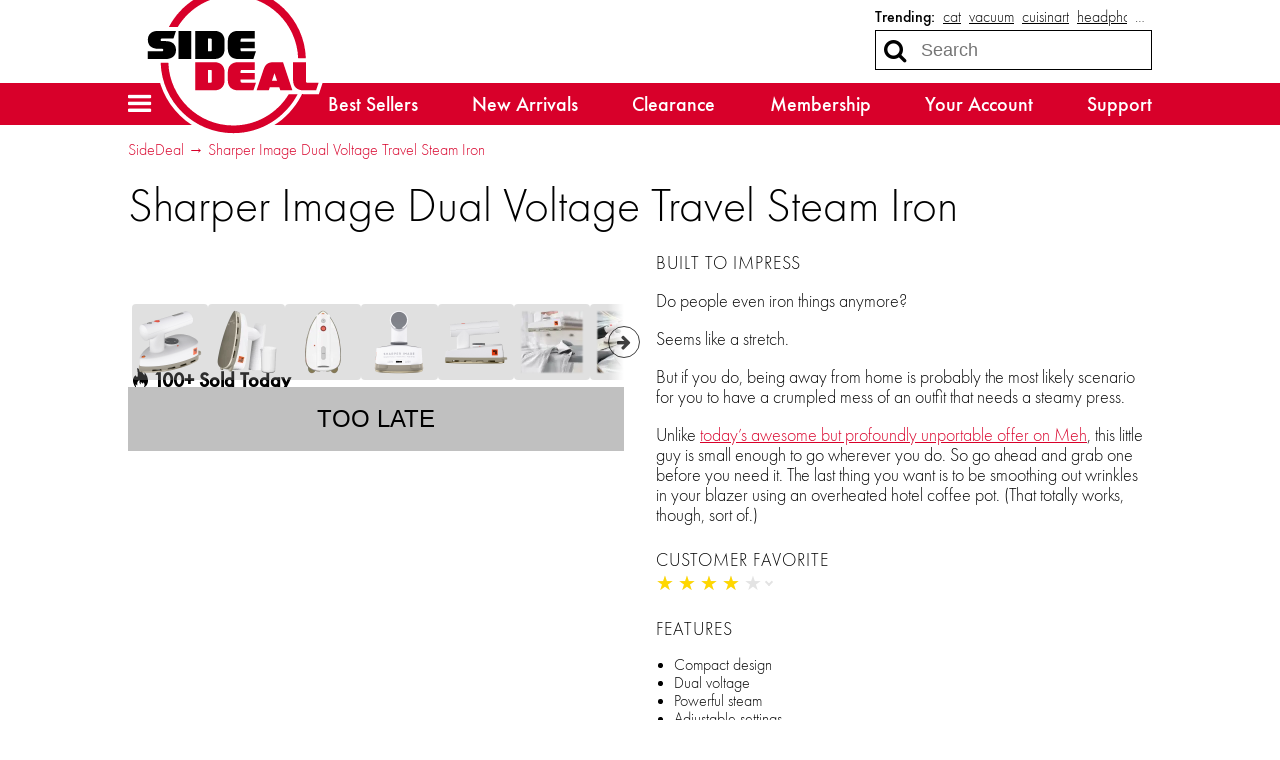

--- FILE ---
content_type: text/html; charset=utf-8
request_url: https://sidedeal.com/deals/sharper-image-dual-voltage-travel-steam-iron-2
body_size: 16979
content:

<!doctype html>
<html lang="en">
    <head>
        
<script async src="https://www.googletagmanager.com/gtag/js?id=G-6RE1YGB377"></script>
<script>
    window.dataLayer = window.dataLayer || [];
    function gtag(){dataLayer.push(arguments);}
    gtag('js', new Date());
    gtag('config', 'G-6RE1YGB377', {});

    
</script>
        <title>SideDeal: Sharper Image Dual Voltage Travel Steam Iron</title>
        
<script>
    if (window.screen.width <= 576) {
        document.write('<meta content="initial-scale=1.0,minimum-scale=1.0,width=device-width" id="viewport" name="viewport" />');
    } else {
        document.write('<meta content="width=1080" id="viewport" name="viewport" />');
    }
</script>
        <link href="https://sidedeal.com/deals/sharper-image-dual-voltage-travel-steam-iron-2" rel="canonical" />
        <link href="https://d21k3pc60g8ren.cloudfront.net/styles/deals/details-b46cb3b907efadd7b7aa39f2612a02726f7ba134.css" rel="stylesheet" />
        
        <meta property="og:description" content="$14.99 (save 57%)" />
        
            
                <meta property="og:image" content="http://d2b8wt72ktn9a2.cloudfront.net/mediocre/image/upload/c_pad,f_auto,h_600,q_auto,w_600/lgs06o6wpuhzyxfgwfzx.png" />
                <meta property="og:image:height" content="600" />
                <meta property="og:image:secure_url" content="https://d2b8wt72ktn9a2.cloudfront.net/mediocre/image/upload/c_pad,f_auto,h_600,q_auto,w_600/lgs06o6wpuhzyxfgwfzx.png" />
                <meta property="og:image:width" content="600" />
            
                <meta property="og:image" content="http://d2b8wt72ktn9a2.cloudfront.net/mediocre/image/upload/c_pad,f_auto,h_600,q_auto,w_600/yxw2oglnj0ifajpcilhs.png" />
                <meta property="og:image:height" content="600" />
                <meta property="og:image:secure_url" content="https://d2b8wt72ktn9a2.cloudfront.net/mediocre/image/upload/c_pad,f_auto,h_600,q_auto,w_600/yxw2oglnj0ifajpcilhs.png" />
                <meta property="og:image:width" content="600" />
            
                <meta property="og:image" content="http://d2b8wt72ktn9a2.cloudfront.net/mediocre/image/upload/c_pad,f_auto,h_600,q_auto,w_600/pncrgqu1iqwwrnox7rlf.png" />
                <meta property="og:image:height" content="600" />
                <meta property="og:image:secure_url" content="https://d2b8wt72ktn9a2.cloudfront.net/mediocre/image/upload/c_pad,f_auto,h_600,q_auto,w_600/pncrgqu1iqwwrnox7rlf.png" />
                <meta property="og:image:width" content="600" />
            
                <meta property="og:image" content="http://d2b8wt72ktn9a2.cloudfront.net/mediocre/image/upload/c_pad,f_auto,h_600,q_auto,w_600/njyd04bmngj0u3kjozi4.png" />
                <meta property="og:image:height" content="600" />
                <meta property="og:image:secure_url" content="https://d2b8wt72ktn9a2.cloudfront.net/mediocre/image/upload/c_pad,f_auto,h_600,q_auto,w_600/njyd04bmngj0u3kjozi4.png" />
                <meta property="og:image:width" content="600" />
            
                <meta property="og:image" content="http://d2b8wt72ktn9a2.cloudfront.net/mediocre/image/upload/c_pad,f_auto,h_600,q_auto,w_600/myrjsylyxed0vicx6jab.png" />
                <meta property="og:image:height" content="600" />
                <meta property="og:image:secure_url" content="https://d2b8wt72ktn9a2.cloudfront.net/mediocre/image/upload/c_pad,f_auto,h_600,q_auto,w_600/myrjsylyxed0vicx6jab.png" />
                <meta property="og:image:width" content="600" />
            
                <meta property="og:image" content="http://d2b8wt72ktn9a2.cloudfront.net/mediocre/image/upload/c_pad,f_auto,h_600,q_auto,w_600/bftob3tvjvejjjnlvmjz.png" />
                <meta property="og:image:height" content="600" />
                <meta property="og:image:secure_url" content="https://d2b8wt72ktn9a2.cloudfront.net/mediocre/image/upload/c_pad,f_auto,h_600,q_auto,w_600/bftob3tvjvejjjnlvmjz.png" />
                <meta property="og:image:width" content="600" />
            
                <meta property="og:image" content="http://d2b8wt72ktn9a2.cloudfront.net/mediocre/image/upload/c_pad,f_auto,h_600,q_auto,w_600/fdutgz3jjc3zeowckdqm.png" />
                <meta property="og:image:height" content="600" />
                <meta property="og:image:secure_url" content="https://d2b8wt72ktn9a2.cloudfront.net/mediocre/image/upload/c_pad,f_auto,h_600,q_auto,w_600/fdutgz3jjc3zeowckdqm.png" />
                <meta property="og:image:width" content="600" />
            
                <meta property="og:image" content="http://d2b8wt72ktn9a2.cloudfront.net/mediocre/image/upload/c_pad,f_auto,h_600,q_auto,w_600/sozemrnbbc44fur0jk6n.png" />
                <meta property="og:image:height" content="600" />
                <meta property="og:image:secure_url" content="https://d2b8wt72ktn9a2.cloudfront.net/mediocre/image/upload/c_pad,f_auto,h_600,q_auto,w_600/sozemrnbbc44fur0jk6n.png" />
                <meta property="og:image:width" content="600" />
            
        
        <meta property="og:title" content="Sharper Image Dual Voltage Travel Steam Iron" />
        <meta property="og:type" content="website" />
        <meta property="og:url" content="https://sidedeal.com/deals/sharper-image-dual-voltage-travel-steam-iron-2" />
        <meta name="twitter:card" content="summary_large_image" />
        <meta name="twitter:description" content="$14.99 (save 57%)" />
        <meta name="twitter:domain" content="sidedeal.com" />
        
            <meta property="twitter:image" content="https://d2b8wt72ktn9a2.cloudfront.net/mediocre/image/upload/c_pad,f_auto,h_600,q_auto,w_600/lgs06o6wpuhzyxfgwfzx.png" />
        
        <meta name="twitter:site" content="@SideDeal" />
        <meta name="twitter:title" content="Sharper Image Dual Voltage Travel Steam Iron" />
                    </head>
    <body>
        

        <header id="header">
            <nav>
    <a class="menu" role="button" aria-controls="hamburger-menu" tabindex="0" title="Site menu"><i class="fa fa-bars"></i></a>
    <a class="logo" href="/" title="Home">
        <svg id="sidedeal-logo" height="478.67" role="img" version="1.1" viewBox="0 0 562.65 478.67" width="562.65" xmlns="http://www.w3.org/2000/svg" aria-label="SideDeal logo">
  <path class="background" fill="#fff" d="M 279.33,0 C 237.05,0 195.49,11.19 159.16,32.37 123.92,52.91 94.3,82.33 73.52,117.45 c -0.37,0.62 -0.76,1.27 -1.14,1.93 l -0.14,0.23 c -0.17,0.29 -0.33,0.57 -0.5,0.86 -1.68,2.92 -3.29,5.84 -4.75,8.63 l -2.91,5.56 H 44 c -26.73,0 -44,15.7 -44,40 0,9.44 2.6,17.57 7.35,24 H 0 v 12 24 12 h 12 28.11 l 0.01,0.36 c 1.88,62.34 27.56,120.62 72.31,164.1 44.83,43.55 103.99,67.54 166.57,67.54 44.74,0 88.32,-12.39 126.03,-35.84 36.39,-22.62 66.12,-54.64 85.97,-92.6 l 2.98,-5.7 c 1.32,0.09 2.66,0.13 4.02,0.13 h 40 8.65 l 2.74,-8.21 8,-24 5.26,-15.79 H 546 518 V 251.6 c 0.22,-4.25 0.33,-8.49 0.33,-12.6 0,-32.26 -6.32,-63.56 -18.79,-93.03 C 487.5,117.51 470.27,91.95 448.33,70 426.38,48.05 400.83,30.82 372.36,18.79 342.89,6.32 311.59,0 279.33,0 Z" />
  <path class="accent" fill="#d8002a" d="m 452.68,344.67 h 27.69 c -37.61,71.93 -113.05,122 -201.36,122 -123.06,0 -223.2,-97.73 -226.88,-220 h 24.02 c 3.7,108.7 93.28,196 202.87,196 73.51,0 138.04,-39.3 173.66,-98 z M 279,36.67 c 109.59,0 199.16,87.3 202.87,196 h 24.02 c -3.67,-122.02 -103.57,-220 -226.88,-220 -88.22,0 -163.71,50 -201.36,122 h 27.69 c 35.6,-58.7 100.13,-98 173.66,-98 z m 125.4,208 h 30.27 l 29.33,88 h -38 l -3.33,-10 h -29.33 l -3.33,10 h -38 l 22.04,-66.12 c 5.07,-15.25 14.28,-21.88 30.35,-21.88 z m 3.6,34 -8,24 h 16 z m -102,-10 h 40 v -24 h -52 c -20.15,0 -32,11.85 -32,32 v 24 c 0,20.15 11.85,32 32,32 h 48 l 8,-24 h -44 c -2.69,0 -4,-1.31 -4,-4 v -6 h 44 v -20 h -44 v -6 c 0,-2.69 1.31,-4 4,-4 z m -86,-24 c 20.15,0 32,11.85 32,32 v 24 c 0,20.15 -11.85,32 -32,32 h -60 v -88 z m -8,28 c 0,-2.69 -1.31,-4 -4,-4 h -8 v 40 h 8 c 2.69,0 4,-1.31 4,-4 z m 298,36 c -2.69,0 -4,-1.31 -4,-4 v -60 h -40 v 56 c 0,20.15 11.85,32 32,32 h 40 l 8,-24 z" />
  <path class="foreground" fill="#212121" d="m 108,146.67 h 40 v 88 h -40 z m -52,24 h 36 l 8,-24 H 44 c -20.15,0 -32,10.37 -32,28 0,17.63 11.85,28 32,28 h 12 c 2.69,0 4,1.31 4,4 0,2.69 -1.31,4 -4,4 H 12 v 24 h 56 c 20.15,0 32,-10.37 32,-28 0,-17.63 -11.85,-28 -32,-28 H 56 c -2.69,0 -4,-1.31 -4,-4 0,-2.69 1.31,-4 4,-4 z m 250,40 c -2.69,0 -4,-1.31 -4,-4 v -6 h 44 v -20 h -44 v -6 c 0,-2.69 1.31,-4 4,-4 h 40 v -24 h -52 c -20.15,0 -32,11.85 -32,32 v 24 c 0,20.15 11.85,32 32,32 h 48 l 8,-24 z m -54,-32 v 24 c 0,20.15 -11.85,32 -32,32 h -60 v -88 h 60 c 20.15,0 32,11.84 32,32 z m -40,-4 c 0,-2.69 -1.31,-4 -4,-4 h -8 v 40 h 8 c 2.69,0 4,-1.31 4,-4 z" />
</svg>    </a>
    <div class="search">
        
            <dl class="trending">
                <dt>Trending:</dt>
                
                    <dd><a href="/market?q=cat" title="Search for cat">cat</a></dd>
                
                    <dd><a href="/market?q=vacuum" title="Search for vacuum">vacuum</a></dd>
                
                    <dd><a href="/market?q=cuisinart" title="Search for cuisinart">cuisinart</a></dd>
                
                    <dd><a href="/market?q=headphones" title="Search for headphones">headphones</a></dd>
                
                
                    <dd class="more"><label for="top-search">&hellip;</label></dd>
                
            </dl>
        
        <form action="/market" role="search">
            <div>
                <input autocomplete="off" id="top-search" name="q" placeholder="Search" required size="10" title="Search term" type="search" />
                <button class="fa fa-search" aria-label="Search" type="submit" />
                <button class="fa fa-remove" aria-label="Clear" type="reset" />
            </div>
            
                <div class="trending-menu" tabindex="-1">
                    <h4>Trending</h4>
                    <ul>
                        
                            <li><a tabindex="0" href="/market?q=cat" title="Search for cat">cat</a></li>
                        
                            <li><a tabindex="0" href="/market?q=vacuum" title="Search for vacuum">vacuum</a></li>
                        
                            <li><a tabindex="0" href="/market?q=cuisinart" title="Search for cuisinart">cuisinart</a></li>
                        
                            <li><a tabindex="0" href="/market?q=headphones" title="Search for headphones">headphones</a></li>
                        
                            <li><a tabindex="0" href="/market?q=hoverboard one ultra" title="Search for hoverboard one ultra">hoverboard one ultra</a></li>
                        
                            <li><a tabindex="0" href="/market?q=knife" title="Search for knife">knife</a></li>
                        
                            <li><a tabindex="0" href="/market?q=luminara" title="Search for luminara">luminara</a></li>
                        
                            <li><a tabindex="0" href="/market?q=dog" title="Search for dog">dog</a></li>
                        
                            <li><a tabindex="0" href="/market?q=slippers" title="Search for slippers">slippers</a></li>
                        
                            <li><a tabindex="0" href="/market?q=earbuds" title="Search for earbuds">earbuds</a></li>
                        
                    </ul>
                </div>
            
        </form>
    </div>
    <div class="sub-nav">
        <ul>
            <li><a href="/market">Best Sellers</a></li>
            <li><a href="/market/new-arrivals">New Arrivals</a></li>
            <li><a href="/market/clearance">Clearance</a></li>
            <li><a href="/membership">Membership</a></li>
            <li><a href="/account">Your Account</a></li>
            <li><a href="/support">Support</a></li>
        </ul>
    </div>
</nav>
        </header>
        <div class="hamburger-menu" id="hamburger-menu">
    <div class="overlay" id="hamburger-overlay"></div>
    <nav style="display: none;">
        
        <h1>Account</h1>
        <ul>
            
                <li><a class="button reverse email" href="/account/signin?returnurl=https%3A%2F%2Fsidedeal.com%2Fdeals%2Fsharper-image-dual-voltage-travel-steam-iron-2#email"><i class="fa fa-envelope"></i><span class="subtext">Sign in with Email</span></a></li>
                
                    <li><a class="button apple" href="/account/signin/apple?returnurl=https%3A%2F%2Fsidedeal.com%2Fdeals%2Fsharper-image-dual-voltage-travel-steam-iron-2"><i class="fa fa-apple"></i><span class="subtext">Sign in with Apple</span></a></li>
                
                
                    <li><a class="button facebook" href="/account/signin/facebook?returnurl=https%3A%2F%2Fsidedeal.com%2Fdeals%2Fsharper-image-dual-voltage-travel-steam-iron-2"><i class="fa fa-facebook-f"></i><span class="subtext">Sign in with Facebook</span></a></li>
                
                <li><p class="signup-opt-in">By continuing, you agree to our <a href="/terms" target="_blank">terms of use</a> and <a href="/privacy" target="_blank">privacy policy</a>.</p></li>
            
        </ul>
        <h1>Help</h1>
        <ul>
            <li><a href="/support"><i class="fa fa-fw fa-envelope-o"></i> Support</a></li>
            <li><a href="/faq"><i class="fa fa-fw fa-question-circle"></i> Frequently Asked Questions</a></li>
            <li><a href="/warranty"><i class="fa fa-fw fa-info-circle"></i> Warranty & Returns</a></li>
        </ul>
        <h1>Membership</h1>
        
            <p><span class="price formatted"><span class="amount"><span class="symbol">$</span><span class="whole">5<span class="separator">.</span></span><span class="fraction">99</span></span></span>/month gets you free shipping and more.</p>
            <ul class="membership">
                <li><a href="/membership"><i class="fa fa-fw fa-question-circle"></i> What Is Membership?</a></li>
                <li><a href="/membership/signup"><i class="fa fa-fw icon-membership"></i> Become a Member</a></li>
            </ul>
        
        <h1>Search</h1>
        <ul class="search">
            <li>
                <form action="/market" role="search">
                    <div>
                        <input autocomplete="off" name="q" required size="10" title="Search term" type="search" />
                        <button class="fa fa-search" aria-label="Search" type="submit" />
                        <button class="fa fa-remove" aria-label="Clear" type="reset" />
                    </div>
                </form>
            </li>
            
                <li>
                    <h2>Trending</h2>
                    <ul class="swipe-scroll trending">
                        
                            <li><a href="/market?q=cat">cat</a></li>
                        
                            <li><a href="/market?q=vacuum">vacuum</a></li>
                        
                            <li><a href="/market?q=cuisinart">cuisinart</a></li>
                        
                            <li><a href="/market?q=headphones">headphones</a></li>
                        
                            <li><a href="/market?q=hoverboard one ultra">hoverboard one ultra</a></li>
                        
                            <li><a href="/market?q=knife">knife</a></li>
                        
                            <li><a href="/market?q=luminara">luminara</a></li>
                        
                            <li><a href="/market?q=dog">dog</a></li>
                        
                            <li><a href="/market?q=slippers">slippers</a></li>
                        
                            <li><a href="/market?q=earbuds">earbuds</a></li>
                        
                    </ul>
                </li>
            
        </ul>
        <h1>Market</h1>
        <ul class="market">
            
            <li>
                <a class="best-sellers" href="/market">Best Sellers</a>
                
                    <ol class="swipe-scroll">
                        
                            
                            
                            
                                
                            
                            <li>
                                <a href="/deals/2-pack-tylt-24oz-power-water-bottle-with-built-in-phone-chargers-73" title="2-Pack: TYLT 24oz Power Water Bottle with Built-In Phone Chargers">
                                    <img alt="2-Pack: TYLT 24oz Power Water Bottle with Built-In Phone Chargers" height="120" loading="lazy" src="https://d2b8wt72ktn9a2.cloudfront.net/mediocre/image/upload/c_pad,dpr_2.0,f_auto,h_120,q_auto,w_120/ujtvnnd2rzqskgbuy85a.webp" width="120" />
                                    
                                        
                                        
                                    
                                </a>
                            </li>
                        
                            
                            
                            
                                
                            
                            <li>
                                <a href="/deals/120-pack-prime-hydration-sticks-3" title="120-Pack: Prime Hydration+ Sticks">
                                    <img alt="120-Pack: Prime Hydration+ Sticks" height="120" loading="lazy" src="https://d2b8wt72ktn9a2.cloudfront.net/mediocre/image/upload/c_pad,dpr_2.0,f_auto,h_120,q_auto,w_120/hdzvhvr1kmjntx05aws3.webp" width="120" />
                                    
                                        
                                        
                                    
                                </a>
                            </li>
                        
                            
                            
                            
                                
                            
                            <li>
                                <a href="/deals/2-pack-powerxcel-mega-power-compact-20-000-mah-power-banks-9" title="2-Pack: PowerXcel Mega Power Compact 20,000 mAh Power Banks">
                                    <img alt="2-Pack: PowerXcel Mega Power Compact 20,000 mAh Power Banks" height="120" loading="lazy" src="https://d2b8wt72ktn9a2.cloudfront.net/mediocre/image/upload/c_pad,dpr_2.0,f_auto,h_120,q_auto,w_120/m9ppril1xhhmomw5rfuf.webp" width="120" />
                                    
                                        
                                        
                                            <span class="sold-text"><i class="flame"><svg viewBox="0 0 314.57812 400.54633" xmlns="http://www.w3.org/2000/svg">
    <path d="m.20947226 254.5s2.70000004-69.2 101.39999774-120c0 0 74.8-39.6 34.6-134.5 0 0 84.3 29 70.9 118.3 0 0-3.3 20.7-10.6 28.5 0 0-10 23.4 12 25.1 0 0 18.7 6.1 28.1-20.1 0 0-2.2-53 50.2-48 0 0-25.7 31.8 0 62 0 0 56.9 74 7.8 161.5 0 0-46.8 79.1-162.9 72.9.1 0-137.7999977-11.7-131.49999774-145.7z" />
</svg></i><span>100+ Sold</span></span>
                                        
                                    
                                </a>
                            </li>
                        
                            
                            
                            
                                
                            
                            <li>
                                <a href="/deals/moen-elongated-electric-heated-bidet-seat-21" title="Moen Elongated Electric Heated Bidet Seat">
                                    <img alt="Moen Elongated Electric Heated Bidet Seat" height="120" loading="lazy" src="https://d2b8wt72ktn9a2.cloudfront.net/mediocre/image/upload/c_pad,dpr_2.0,f_auto,h_120,q_auto,w_120/fhnpcyfqvr3e4nochgke.webp" width="120" />
                                    
                                        
                                        
                                            <span class="sold-text"><i class="flame"><svg viewBox="0 0 314.57812 400.54633" xmlns="http://www.w3.org/2000/svg">
    <path d="m.20947226 254.5s2.70000004-69.2 101.39999774-120c0 0 74.8-39.6 34.6-134.5 0 0 84.3 29 70.9 118.3 0 0-3.3 20.7-10.6 28.5 0 0-10 23.4 12 25.1 0 0 18.7 6.1 28.1-20.1 0 0-2.2-53 50.2-48 0 0-25.7 31.8 0 62 0 0 56.9 74 7.8 161.5 0 0-46.8 79.1-162.9 72.9.1 0-137.7999977-11.7-131.49999774-145.7z" />
</svg></i><span>100+ Sold</span></span>
                                        
                                    
                                </a>
                            </li>
                        
                            
                            
                            
                                
                            
                            <li>
                                <a href="/deals/3-pack-moonbrew-nighttime-superfoods-natural-sleep-aid-drink-mix-14" title="3-Pack: MoonBrew Nighttime Superfoods Natural Sleep Aid Drink Mix">
                                    <img alt="3-Pack: MoonBrew Nighttime Superfoods Natural Sleep Aid Drink Mix" height="120" loading="lazy" src="https://d2b8wt72ktn9a2.cloudfront.net/mediocre/image/upload/c_pad,dpr_2.0,f_auto,h_120,q_auto,w_120/yvwqw6qvrzwsadpzwd0j.webp" width="120" />
                                    
                                        
                                        
                                    
                                </a>
                            </li>
                        
                            
                            
                            
                                
                            
                            <li>
                                <a href="/deals/shark-wandvac-power-pet-cordless-handheld-vacuum-certified-renewed-42" title="Shark Wandvac Power Pet Cordless Handheld Vacuum (Certified Renewed)">
                                    <img alt="Shark Wandvac Power Pet Cordless Handheld Vacuum (Certified Renewed)" height="120" loading="lazy" src="https://d2b8wt72ktn9a2.cloudfront.net/mediocre/image/upload/c_pad,dpr_2.0,f_auto,h_120,q_auto,w_120/w4ww3xovf7ingq2bisam.webp" width="120" />
                                    
                                        
                                        
                                    
                                </a>
                            </li>
                        
                            
                            
                            
                                
                            
                            <li>
                                <a href="/deals/anolon-nouvelle-luxe-11-piece-stainless-and-hard-anodized-cookware-set-2" title="Anolon Nouvelle Luxe 11-Piece Stainless and Hard Anodized Cookware Set">
                                    <img alt="Anolon Nouvelle Luxe 11-Piece Stainless and Hard Anodized Cookware Set" height="120" loading="lazy" src="https://d2b8wt72ktn9a2.cloudfront.net/mediocre/image/upload/c_pad,dpr_2.0,f_auto,h_120,q_auto,w_120/ej5yjnxisc8i28pbqufw.webp" width="120" />
                                    
                                        
                                        
                                    
                                </a>
                            </li>
                        
                            
                            
                            
                                
                            
                            <li>
                                <a href="/deals/mirage-luggage-gala-3-piece-hardshell-dual-spinner-luggage-set-2" title="Mirage Luggage GALA 3-Piece Hardshell Dual Spinner Luggage Set">
                                    <img alt="Mirage Luggage GALA 3-Piece Hardshell Dual Spinner Luggage Set" height="120" loading="lazy" src="https://d2b8wt72ktn9a2.cloudfront.net/mediocre/image/upload/c_pad,dpr_2.0,f_auto,h_120,q_auto,w_120/lfxcoe5otmos4bnsdvsf.webp" width="120" />
                                    
                                        
                                        
                                    
                                </a>
                            </li>
                        
                            
                            
                            
                                
                            
                            <li>
                                <a href="/deals/18-pack-pears-face-body-soap-19" title="18-Pack: Pears Face &amp; Body Soap">
                                    <img alt="18-Pack: Pears Face &amp; Body Soap" height="120" loading="lazy" src="https://d2b8wt72ktn9a2.cloudfront.net/mediocre/image/upload/c_pad,dpr_2.0,f_auto,h_120,q_auto,w_120/ymwgdukx3falxmtl1nfo.webp" width="120" />
                                    
                                        
                                        
                                    
                                </a>
                            </li>
                        
                            
                            
                            
                                
                            
                            <li>
                                <a href="/deals/shark-wandvac-power-pet-cordless-handheld-vacuum-certified-renewed-48" title="Shark Wandvac Power Pet Cordless Handheld Vacuum (Certified Renewed)">
                                    <img alt="Shark Wandvac Power Pet Cordless Handheld Vacuum (Certified Renewed)" height="120" loading="lazy" src="https://d2b8wt72ktn9a2.cloudfront.net/mediocre/image/upload/c_pad,dpr_2.0,f_auto,h_120,q_auto,w_120/w4ww3xovf7ingq2bisam.webp" width="120" />
                                    
                                        
                                        
                                    
                                </a>
                            </li>
                        
                    </ol>
                
            </li>
            <li>
                <a class="new-arrivals" href="/market/new-arrivals">New Arrivals</a>
                
                    <ol class="swipe-scroll">
                        
                            
                            
                            
                                
                            
                            <li>
                                <a href="/deals/2-pack-tailor-vintage-stretch-slub-jersey-long-sleeve-pocket-tees-2" title="2-Pack: Tailor Vintage Stretch Slub Jersey Long Sleeve Pocket Tees">
                                    <img alt="2-Pack: Tailor Vintage Stretch Slub Jersey Long Sleeve Pocket Tees" height="120" loading="lazy" src="https://d2b8wt72ktn9a2.cloudfront.net/mediocre/image/upload/c_pad,dpr_2.0,f_auto,h_120,q_auto,w_120/pwdn0vfi1gfnnlh3lqqr.webp" width="120" />
                                    
                                        
                                        
                                            
                                            
                                            
                                                
                                            
                                            <span class="arrival-date"><i class="fa fa-certificate"></i><span>NEW a&nbsp;day ago</span></span>
                                        
                                    
                                </a>
                            </li>
                        
                            
                            
                            
                                
                            
                            <li>
                                <a href="/deals/cospro-3-piece-electric-salt-and-pepper-grinder-set-2" title="COSPRO 3-Piece Electric Salt and Pepper Grinder Set">
                                    <img alt="COSPRO 3-Piece Electric Salt and Pepper Grinder Set" height="120" loading="lazy" src="https://d2b8wt72ktn9a2.cloudfront.net/mediocre/image/upload/c_pad,dpr_2.0,f_auto,h_120,q_auto,w_120/eaowgjdg27wunmw3x1zz.webp" width="120" />
                                    
                                        
                                        
                                            
                                            
                                            
                                                
                                            
                                            <span class="arrival-date"><i class="fa fa-certificate"></i><span>NEW a&nbsp;day ago</span></span>
                                        
                                    
                                </a>
                            </li>
                        
                            
                            
                            
                                
                            
                            <li>
                                <a href="/deals/cuisinart-5-cup-soho-coffee-maker-2" title="Cuisinart 5-Cup Soho Coffee Maker">
                                    <img alt="Cuisinart 5-Cup Soho Coffee Maker" height="120" loading="lazy" src="https://d2b8wt72ktn9a2.cloudfront.net/mediocre/image/upload/c_pad,dpr_2.0,f_auto,h_120,q_auto,w_120/xf3evaot3twlcjvhjoan.webp" width="120" />
                                    
                                        
                                        
                                            
                                            
                                            
                                                
                                            
                                            <span class="arrival-date"><i class="fa fa-certificate"></i><span>NEW 3&nbsp;days ago</span></span>
                                        
                                    
                                </a>
                            </li>
                        
                            
                            
                            
                                
                            
                            <li>
                                <a href="/deals/cuisinart-5-cup-chop-shred-food-processor-2" title="Cuisinart 5-Cup Chop &amp; Shred Food Processor">
                                    <img alt="Cuisinart 5-Cup Chop &amp; Shred Food Processor" height="120" loading="lazy" src="https://d2b8wt72ktn9a2.cloudfront.net/mediocre/image/upload/c_pad,dpr_2.0,f_auto,h_120,q_auto,w_120/i10kztnlxrlqcb9mjkt2.webp" width="120" />
                                    
                                        
                                        
                                            
                                            
                                            
                                                
                                            
                                            <span class="arrival-date"><i class="fa fa-certificate"></i><span>NEW 3&nbsp;days ago</span></span>
                                        
                                    
                                </a>
                            </li>
                        
                            
                            
                            
                                
                            
                            <li>
                                <a href="/deals/2-pack-iamjoy-noise-cancelling-true-wireless-low-latency-gaming-earbuds" title="2-Pack: IAMJOY Noise Cancelling True Wireless Low Latency Gaming Earbuds">
                                    <img alt="2-Pack: IAMJOY Noise Cancelling True Wireless Low Latency Gaming Earbuds" height="120" loading="lazy" src="https://d2b8wt72ktn9a2.cloudfront.net/mediocre/image/upload/c_pad,dpr_2.0,f_auto,h_120,q_auto,w_120/oswk0pwuxzdw4gz6kkdc.webp" width="120" />
                                    
                                        
                                        
                                            
                                            
                                            
                                                
                                            
                                            <span class="arrival-date"><i class="fa fa-certificate"></i><span>NEW 3&nbsp;days ago</span></span>
                                        
                                    
                                </a>
                            </li>
                        
                            
                            
                            
                                
                            
                            <li>
                                <a href="/deals/ginsu-6-piece-steak-knife-set-original-slicer-23" title="Ginsu 6-Piece Steak Knife Set + Original Slicer">
                                    <img alt="Ginsu 6-Piece Steak Knife Set + Original Slicer" height="120" loading="lazy" src="https://d2b8wt72ktn9a2.cloudfront.net/mediocre/image/upload/c_pad,dpr_2.0,f_auto,h_120,q_auto,w_120/cch9hz0y3posi02i3ked.webp" width="120" />
                                    
                                        
                                        
                                            
                                            
                                            
                                                
                                            
                                            <span class="arrival-date"><i class="fa fa-certificate"></i><span>NEW 3&nbsp;days ago</span></span>
                                        
                                    
                                </a>
                            </li>
                        
                            
                            
                            
                                
                            
                            <li>
                                <a href="/deals/blendjet-2-portable-blender-metallic-collection" title="Blendjet 2 Portable Blender Metallic Collection">
                                    <img alt="Blendjet 2 Portable Blender Metallic Collection" height="120" loading="lazy" src="https://d2b8wt72ktn9a2.cloudfront.net/mediocre/image/upload/c_pad,dpr_2.0,f_auto,h_120,q_auto,w_120/vuqzcfsqlk4bntz5kogg.webp" width="120" />
                                    
                                        
                                        
                                            
                                            
                                            
                                                
                                            
                                            <span class="arrival-date"><i class="fa fa-certificate"></i><span>NEW 6&nbsp;days ago</span></span>
                                        
                                    
                                </a>
                            </li>
                        
                            
                            
                            
                                
                            
                            <li>
                                <a href="/deals/blendjet-2-portable-blender-statement-colors-2" title="Blendjet 2 Portable Blender Statement Colors">
                                    <img alt="Blendjet 2 Portable Blender Statement Colors" height="120" loading="lazy" src="https://d2b8wt72ktn9a2.cloudfront.net/mediocre/image/upload/c_pad,dpr_2.0,f_auto,h_120,q_auto,w_120/puuqtklgyb6ncn3jkexa.webp" width="120" />
                                    
                                        
                                        
                                            
                                            
                                            
                                                
                                            
                                            <span class="arrival-date"><i class="fa fa-certificate"></i><span>NEW 6&nbsp;days ago</span></span>
                                        
                                    
                                </a>
                            </li>
                        
                            
                            
                            
                                
                            
                            <li>
                                <a href="/deals/blendjet-2-portable-blender-modern-collection" title="Blendjet 2 Portable Blender Modern Collection">
                                    <img alt="Blendjet 2 Portable Blender Modern Collection" height="120" loading="lazy" src="https://d2b8wt72ktn9a2.cloudfront.net/mediocre/image/upload/c_pad,dpr_2.0,f_auto,h_120,q_auto,w_120/qmdqhutooykfbzevekj5.webp" width="120" />
                                    
                                        
                                        
                                            
                                            
                                            
                                                
                                            
                                            <span class="arrival-date"><i class="fa fa-certificate"></i><span>NEW 6&nbsp;days ago</span></span>
                                        
                                    
                                </a>
                            </li>
                        
                            
                            
                            
                                
                            
                            <li>
                                <a href="/deals/blendjet-2-portable-blender-favorite-cartoon-characters-2" title="Blendjet 2 Portable Blender Favorite Cartoon Characters">
                                    <img alt="Blendjet 2 Portable Blender Favorite Cartoon Characters" height="120" loading="lazy" src="https://d2b8wt72ktn9a2.cloudfront.net/mediocre/image/upload/c_pad,dpr_2.0,f_auto,h_120,q_auto,w_120/ojyfek3g2blnrdvjioqq.webp" width="120" />
                                    
                                        
                                        
                                            
                                            
                                            
                                                
                                            
                                            <span class="arrival-date"><i class="fa fa-certificate"></i><span>NEW 6&nbsp;days ago</span></span>
                                        
                                    
                                </a>
                            </li>
                        
                    </ol>
                
            </li>
            <li>
                <a class="clearance" href="/market/clearance">Clearance</a>
                
                    <ol class="swipe-scroll">
                        
                            
                            
                            
                                
                            
                            <li>
                                <a href="/deals/lifestyle-advanced-airview-anc-true-wireless-touch-display-earbuds-23" title="Lifestyle Advanced Airview ANC True Wireless Touch Display Earbuds">
                                    <img alt="Lifestyle Advanced Airview ANC True Wireless Touch Display Earbuds" height="120" loading="lazy" src="https://d2b8wt72ktn9a2.cloudfront.net/mediocre/image/upload/c_pad,dpr_2.0,f_auto,h_120,q_auto,w_120/sbtulv7njnf8grhiimf8.webp" width="120" />
                                    
                                        
                                        
                                    
                                </a>
                            </li>
                        
                            
                            
                            
                                
                            
                            <li>
                                <a href="/deals/lifestyle-advanced-10000mah-power-bank-with-charging-cables-10" title="Lifestyle Advanced 10000mAh Power Bank with Charging Cables">
                                    <img alt="Lifestyle Advanced 10000mAh Power Bank with Charging Cables" height="120" loading="lazy" src="https://d2b8wt72ktn9a2.cloudfront.net/mediocre/image/upload/c_pad,dpr_2.0,f_auto,h_120,q_auto,w_120/ocg4cna3hppbehfgs1rv.webp" width="120" />
                                    
                                        
                                        
                                    
                                </a>
                            </li>
                        
                            
                            
                            
                                
                            
                            <li>
                                <a href="/deals/rca-digital-otc-micro-sized-hearing-aid-set-with-charging-base-35" title="RCA Digital OTC Micro-Sized Hearing Aid Set with Charging Base">
                                    <img alt="RCA Digital OTC Micro-Sized Hearing Aid Set with Charging Base" height="120" loading="lazy" src="https://d2b8wt72ktn9a2.cloudfront.net/mediocre/image/upload/c_pad,dpr_2.0,f_auto,h_120,q_auto,w_120/sdoqngyc4xy9shjn7zxm.webp" width="120" />
                                    
                                        
                                        
                                    
                                </a>
                            </li>
                        
                            
                            
                            
                                
                            
                            <li>
                                <a href="/deals/design-imports-candy-cane-print-ornament-storage-3" title="Design Imports Candy Cane Print Ornament Storage">
                                    <img alt="Design Imports Candy Cane Print Ornament Storage" height="120" loading="lazy" src="https://d2b8wt72ktn9a2.cloudfront.net/mediocre/image/upload/c_pad,dpr_2.0,f_auto,h_120,q_auto,w_120/cdb9qt4doamcnalivpee.webp" width="120" />
                                    
                                        
                                        
                                    
                                </a>
                            </li>
                        
                            
                            
                            
                                
                            
                            <li>
                                <a href="/deals/temp-tations-4-piece-striped-glass-dessert-plates-8-47" title="Temp-Tations 4-Piece Striped Glass Dessert Plates (8&#34;)">
                                    <img alt="Temp-Tations 4-Piece Striped Glass Dessert Plates (8&#34;)" height="120" loading="lazy" src="https://d2b8wt72ktn9a2.cloudfront.net/mediocre/image/upload/c_pad,dpr_2.0,f_auto,h_120,q_auto,w_120/l41kibkv3hv2zp8inof2.webp" width="120" />
                                    
                                        
                                        
                                    
                                </a>
                            </li>
                        
                            
                            
                            
                                
                            
                            <li>
                                <a href="/deals/2-pack-georgia-brown-seasonal-metal-illusion-spinners-trick-or-treat-4" title="2-Pack: Georgia Brown Seasonal Metal Illusion Spinners (Trick or Treat)">
                                    <img alt="2-Pack: Georgia Brown Seasonal Metal Illusion Spinners (Trick or Treat)" height="120" loading="lazy" src="https://d2b8wt72ktn9a2.cloudfront.net/mediocre/image/upload/c_pad,dpr_2.0,f_auto,h_120,q_auto,w_120/doa8nt11qg8ztopyh9tf.webp" width="120" />
                                    
                                        
                                        
                                    
                                </a>
                            </li>
                        
                            
                            
                            
                                
                            
                            <li>
                                <a href="/deals/kathy-ireland-zinnia-scuff-slippers-18" title="Kathy Ireland Zinnia Scuff Slippers">
                                    <img alt="Kathy Ireland Zinnia Scuff Slippers" height="120" loading="lazy" src="https://d2b8wt72ktn9a2.cloudfront.net/mediocre/image/upload/c_pad,dpr_2.0,f_auto,h_120,q_auto,w_120/g21tkkcl3gabnjsiktu9.webp" width="120" />
                                    
                                </a>
                            </li>
                        
                            
                            
                            
                                
                            
                            <li>
                                <a href="/deals/chargeworx-5-000mah-magnetic-wireless-power-bank-33" title="Chargeworx 5,000mAh Magnetic Wireless Power Bank">
                                    <img alt="Chargeworx 5,000mAh Magnetic Wireless Power Bank" height="120" loading="lazy" src="https://d2b8wt72ktn9a2.cloudfront.net/mediocre/image/upload/c_pad,dpr_2.0,f_auto,h_120,q_auto,w_120/g3bqsitovimbb8wbzbmy.webp" width="120" />
                                    
                                        
                                        
                                    
                                </a>
                            </li>
                        
                            
                            
                            
                                
                            
                            <li>
                                <a href="/deals/8-pack-rhonda-shear-ahh-seamless-briefs-15" title="8-Pack: Rhonda Shear Ahh! Seamless Briefs">
                                    <img alt="8-Pack: Rhonda Shear Ahh! Seamless Briefs" height="120" loading="lazy" src="https://d2b8wt72ktn9a2.cloudfront.net/mediocre/image/upload/c_pad,dpr_2.0,f_auto,h_120,q_auto,w_120/pgj4ddonziib3itmoebe.webp" width="120" />
                                    
                                        
                                        
                                    
                                </a>
                            </li>
                        
                            
                            
                            
                                
                            
                            <li>
                                <a href="/deals/kathy-ireland-marigold-scuff-slippers-19" title="Kathy Ireland Marigold Scuff Slippers">
                                    <img alt="Kathy Ireland Marigold Scuff Slippers" height="120" loading="lazy" src="https://d2b8wt72ktn9a2.cloudfront.net/mediocre/image/upload/c_pad,dpr_2.0,f_auto,h_120,q_auto,w_120/riwbmefdvkkoihduokkr.webp" width="120" />
                                    
                                        
                                        
                                    
                                </a>
                            </li>
                        
                    </ol>
                
            </li>
        </ul>
    </nav>
    <div class="controls" style="display: none;"><button aria-label="Close">×</button></div>
</div>
<script>
    document.addEventListener('DOMContentLoaded', () => {
        $('#hamburger-menu a, #hamburger-menu button').on('click', function() {
            let href = $(this).attr('href');
            let text = $(this).attr('aria-label');

            if (!text) {
                text = $(this).text();
            }

            if (!text) {
                text = $(this).attr('href');
            }

            gtag('event', 'hamburger_menu_click', { href, text });
        });
    });
</script>
        <main>
            <div id="content">
                <nav class="breadcrumbs">
                    <ul>
                        <li><a href="/">SideDeal</a></li>
                        <li><a href="/events/sharper-image-dual-voltage-travel-steam-iron">Sharper Image Dual Voltage Travel Steam Iron</a></li>
                    </ul>
                </nav>
                                
                
                
                <div class="featured-offer">
                    <h1 class="offer-title">
                        Sharper Image Dual Voltage Travel Steam Iron
                        
                    </h1>
                    <div class="offer-cta">
                        

    <div class="gallery" role="region" aria-label="gallery">
        <div class="photos" role="tabpanel" aria-labelledby="gallery-caption">
            
                
                    
                    <picture>
                        <source media="(max-width: 432px)" srcset="https://d2b8wt72ktn9a2.cloudfront.net/mediocre/image/upload/c_pad,f_auto,h_400,q_auto,w_400/lgs06o6wpuhzyxfgwfzx.webp, https://d2b8wt72ktn9a2.cloudfront.net/mediocre/image/upload/c_pad,dpr_2.0,f_auto,h_400,q_auto,w_400/lgs06o6wpuhzyxfgwfzx.webp 2x" type="image/webp" height="400" width="400" />
                        <source srcset="https://d2b8wt72ktn9a2.cloudfront.net/mediocre/image/upload/c_pad,f_auto,h_496,q_auto,w_496/lgs06o6wpuhzyxfgwfzx.webp, https://d2b8wt72ktn9a2.cloudfront.net/mediocre/image/upload/c_pad,dpr_2.0,f_auto,h_496,q_auto,w_496/lgs06o6wpuhzyxfgwfzx.webp 2x" type="image/webp" height="496" width="496" />
                        <img alt="Product image" class=" on" data-caption-emoji="" data-caption-title="" data-caption-subtitle="" data-index="0"   src="https://d2b8wt72ktn9a2.cloudfront.net/mediocre/image/upload/c_pad,dpr_2.0,f_auto,h_496,q_auto,w_496/lgs06o6wpuhzyxfgwfzx.png" height="496" width="496" />
                    </picture>
                
                
            
                
                    
                    <picture>
                        <source media="(max-width: 432px)" srcset="https://d2b8wt72ktn9a2.cloudfront.net/mediocre/image/upload/c_pad,f_auto,h_400,q_auto,w_400/yxw2oglnj0ifajpcilhs.webp, https://d2b8wt72ktn9a2.cloudfront.net/mediocre/image/upload/c_pad,dpr_2.0,f_auto,h_400,q_auto,w_400/yxw2oglnj0ifajpcilhs.webp 2x" type="image/webp" height="400" width="400" />
                        <source srcset="https://d2b8wt72ktn9a2.cloudfront.net/mediocre/image/upload/c_pad,f_auto,h_496,q_auto,w_496/yxw2oglnj0ifajpcilhs.webp, https://d2b8wt72ktn9a2.cloudfront.net/mediocre/image/upload/c_pad,dpr_2.0,f_auto,h_496,q_auto,w_496/yxw2oglnj0ifajpcilhs.webp 2x" type="image/webp" height="496" width="496" />
                        <img alt="Product image" class="" data-caption-emoji="" data-caption-title="" data-caption-subtitle="" data-index="1"  loading=lazy src="https://d2b8wt72ktn9a2.cloudfront.net/mediocre/image/upload/c_pad,dpr_2.0,f_auto,h_496,q_auto,w_496/yxw2oglnj0ifajpcilhs.png" height="496" width="496" />
                    </picture>
                
                
            
                
                    
                    <picture>
                        <source media="(max-width: 432px)" srcset="https://d2b8wt72ktn9a2.cloudfront.net/mediocre/image/upload/c_pad,f_auto,h_400,q_auto,w_400/pncrgqu1iqwwrnox7rlf.webp, https://d2b8wt72ktn9a2.cloudfront.net/mediocre/image/upload/c_pad,dpr_2.0,f_auto,h_400,q_auto,w_400/pncrgqu1iqwwrnox7rlf.webp 2x" type="image/webp" height="400" width="400" />
                        <source srcset="https://d2b8wt72ktn9a2.cloudfront.net/mediocre/image/upload/c_pad,f_auto,h_496,q_auto,w_496/pncrgqu1iqwwrnox7rlf.webp, https://d2b8wt72ktn9a2.cloudfront.net/mediocre/image/upload/c_pad,dpr_2.0,f_auto,h_496,q_auto,w_496/pncrgqu1iqwwrnox7rlf.webp 2x" type="image/webp" height="496" width="496" />
                        <img alt="Product image" class="" data-caption-emoji="" data-caption-title="" data-caption-subtitle="" data-index="2" fetchpriority=low loading=lazy src="https://d2b8wt72ktn9a2.cloudfront.net/mediocre/image/upload/c_pad,dpr_2.0,f_auto,h_496,q_auto,w_496/pncrgqu1iqwwrnox7rlf.png" height="496" width="496" />
                    </picture>
                
                
            
                
                    
                    <picture>
                        <source media="(max-width: 432px)" srcset="https://d2b8wt72ktn9a2.cloudfront.net/mediocre/image/upload/c_pad,f_auto,h_400,q_auto,w_400/njyd04bmngj0u3kjozi4.webp, https://d2b8wt72ktn9a2.cloudfront.net/mediocre/image/upload/c_pad,dpr_2.0,f_auto,h_400,q_auto,w_400/njyd04bmngj0u3kjozi4.webp 2x" type="image/webp" height="400" width="400" />
                        <source srcset="https://d2b8wt72ktn9a2.cloudfront.net/mediocre/image/upload/c_pad,f_auto,h_496,q_auto,w_496/njyd04bmngj0u3kjozi4.webp, https://d2b8wt72ktn9a2.cloudfront.net/mediocre/image/upload/c_pad,dpr_2.0,f_auto,h_496,q_auto,w_496/njyd04bmngj0u3kjozi4.webp 2x" type="image/webp" height="496" width="496" />
                        <img alt="Product image" class="" data-caption-emoji="" data-caption-title="" data-caption-subtitle="" data-index="3" fetchpriority=low loading=lazy src="https://d2b8wt72ktn9a2.cloudfront.net/mediocre/image/upload/c_pad,dpr_2.0,f_auto,h_496,q_auto,w_496/njyd04bmngj0u3kjozi4.png" height="496" width="496" />
                    </picture>
                
                
            
                
                    
                    <picture>
                        <source media="(max-width: 432px)" srcset="https://d2b8wt72ktn9a2.cloudfront.net/mediocre/image/upload/c_pad,f_auto,h_400,q_auto,w_400/myrjsylyxed0vicx6jab.webp, https://d2b8wt72ktn9a2.cloudfront.net/mediocre/image/upload/c_pad,dpr_2.0,f_auto,h_400,q_auto,w_400/myrjsylyxed0vicx6jab.webp 2x" type="image/webp" height="400" width="400" />
                        <source srcset="https://d2b8wt72ktn9a2.cloudfront.net/mediocre/image/upload/c_pad,f_auto,h_496,q_auto,w_496/myrjsylyxed0vicx6jab.webp, https://d2b8wt72ktn9a2.cloudfront.net/mediocre/image/upload/c_pad,dpr_2.0,f_auto,h_496,q_auto,w_496/myrjsylyxed0vicx6jab.webp 2x" type="image/webp" height="496" width="496" />
                        <img alt="Product image" class="" data-caption-emoji="" data-caption-title="" data-caption-subtitle="" data-index="4" fetchpriority=low loading=lazy src="https://d2b8wt72ktn9a2.cloudfront.net/mediocre/image/upload/c_pad,dpr_2.0,f_auto,h_496,q_auto,w_496/myrjsylyxed0vicx6jab.png" height="496" width="496" />
                    </picture>
                
                
            
                
                    
                    <picture>
                        <source media="(max-width: 432px)" srcset="https://d2b8wt72ktn9a2.cloudfront.net/mediocre/image/upload/c_pad,f_auto,h_400,q_auto,w_400/bftob3tvjvejjjnlvmjz.webp, https://d2b8wt72ktn9a2.cloudfront.net/mediocre/image/upload/c_pad,dpr_2.0,f_auto,h_400,q_auto,w_400/bftob3tvjvejjjnlvmjz.webp 2x" type="image/webp" height="400" width="400" />
                        <source srcset="https://d2b8wt72ktn9a2.cloudfront.net/mediocre/image/upload/c_pad,f_auto,h_496,q_auto,w_496/bftob3tvjvejjjnlvmjz.webp, https://d2b8wt72ktn9a2.cloudfront.net/mediocre/image/upload/c_pad,dpr_2.0,f_auto,h_496,q_auto,w_496/bftob3tvjvejjjnlvmjz.webp 2x" type="image/webp" height="496" width="496" />
                        <img alt="Product image" class="" data-caption-emoji="" data-caption-title="" data-caption-subtitle="" data-index="5" fetchpriority=low loading=lazy src="https://d2b8wt72ktn9a2.cloudfront.net/mediocre/image/upload/c_pad,dpr_2.0,f_auto,h_496,q_auto,w_496/bftob3tvjvejjjnlvmjz.png" height="496" width="496" />
                    </picture>
                
                
            
                
                    
                    <picture>
                        <source media="(max-width: 432px)" srcset="https://d2b8wt72ktn9a2.cloudfront.net/mediocre/image/upload/c_pad,f_auto,h_400,q_auto,w_400/fdutgz3jjc3zeowckdqm.webp, https://d2b8wt72ktn9a2.cloudfront.net/mediocre/image/upload/c_pad,dpr_2.0,f_auto,h_400,q_auto,w_400/fdutgz3jjc3zeowckdqm.webp 2x" type="image/webp" height="400" width="400" />
                        <source srcset="https://d2b8wt72ktn9a2.cloudfront.net/mediocre/image/upload/c_pad,f_auto,h_496,q_auto,w_496/fdutgz3jjc3zeowckdqm.webp, https://d2b8wt72ktn9a2.cloudfront.net/mediocre/image/upload/c_pad,dpr_2.0,f_auto,h_496,q_auto,w_496/fdutgz3jjc3zeowckdqm.webp 2x" type="image/webp" height="496" width="496" />
                        <img alt="Product image" class="" data-caption-emoji="" data-caption-title="" data-caption-subtitle="" data-index="6" fetchpriority=low loading=lazy src="https://d2b8wt72ktn9a2.cloudfront.net/mediocre/image/upload/c_pad,dpr_2.0,f_auto,h_496,q_auto,w_496/fdutgz3jjc3zeowckdqm.png" height="496" width="496" />
                    </picture>
                
                
            
                
                    
                    <picture>
                        <source media="(max-width: 432px)" srcset="https://d2b8wt72ktn9a2.cloudfront.net/mediocre/image/upload/c_pad,f_auto,h_400,q_auto,w_400/sozemrnbbc44fur0jk6n.webp, https://d2b8wt72ktn9a2.cloudfront.net/mediocre/image/upload/c_pad,dpr_2.0,f_auto,h_400,q_auto,w_400/sozemrnbbc44fur0jk6n.webp 2x" type="image/webp" height="400" width="400" />
                        <source srcset="https://d2b8wt72ktn9a2.cloudfront.net/mediocre/image/upload/c_pad,f_auto,h_496,q_auto,w_496/sozemrnbbc44fur0jk6n.webp, https://d2b8wt72ktn9a2.cloudfront.net/mediocre/image/upload/c_pad,dpr_2.0,f_auto,h_496,q_auto,w_496/sozemrnbbc44fur0jk6n.webp 2x" type="image/webp" height="496" width="496" />
                        <img alt="Product image" class="" data-caption-emoji="" data-caption-title="" data-caption-subtitle="" data-index="7" fetchpriority=low loading=lazy src="https://d2b8wt72ktn9a2.cloudfront.net/mediocre/image/upload/c_pad,dpr_2.0,f_auto,h_496,q_auto,w_496/sozemrnbbc44fur0jk6n.png" height="496" width="496" />
                    </picture>
                
                
            
        </div>
        <div class="caption" id="gallery-caption">
            <span class="title"></span>
            <p></p>
        </div>
        
            <nav class="thumbnails" data-scroll-mode="center">
                <button class="previous" aria-label="Show previous thumbnails"><i class="fa fa-arrow-left"></i></button>
                <button class="next" aria-label="Show next thumbnails"><i class="fa fa-arrow-right"></i></button>
                <ol data-scroll-factor="0.75" role="tablist" tabindex="0">
                    
                        <li class="" role="tab" aria-selected="true">
                            <img alt="Product image" class=" on" data-caption-emoji="" data-caption-title="" data-caption-subtitle="" data-index="0"  src="https://d2b8wt72ktn9a2.cloudfront.net/mediocre/image/upload/c_pad,dpr_2.0,f_auto,h_64,q_auto,w_64/lgs06o6wpuhzyxfgwfzx.webp" title="" height="64" width="64" />
                            
                        </li>
                        
                    
                        <li class="" role="tab" aria-selected="false">
                            <img alt="Product image" class="" data-caption-emoji="" data-caption-title="" data-caption-subtitle="" data-index="1"  src="https://d2b8wt72ktn9a2.cloudfront.net/mediocre/image/upload/c_pad,dpr_2.0,f_auto,h_64,q_auto,w_64/yxw2oglnj0ifajpcilhs.webp" title="" height="64" width="64" />
                            
                        </li>
                        
                    
                        <li class="" role="tab" aria-selected="false">
                            <img alt="Product image" class="" data-caption-emoji="" data-caption-title="" data-caption-subtitle="" data-index="2"  src="https://d2b8wt72ktn9a2.cloudfront.net/mediocre/image/upload/c_pad,dpr_2.0,f_auto,h_64,q_auto,w_64/pncrgqu1iqwwrnox7rlf.webp" title="" height="64" width="64" />
                            
                        </li>
                        
                    
                        <li class="" role="tab" aria-selected="false">
                            <img alt="Product image" class="" data-caption-emoji="" data-caption-title="" data-caption-subtitle="" data-index="3"  src="https://d2b8wt72ktn9a2.cloudfront.net/mediocre/image/upload/c_pad,dpr_2.0,f_auto,h_64,q_auto,w_64/njyd04bmngj0u3kjozi4.webp" title="" height="64" width="64" />
                            
                        </li>
                        
                    
                        <li class="" role="tab" aria-selected="false">
                            <img alt="Product image" class="" data-caption-emoji="" data-caption-title="" data-caption-subtitle="" data-index="4"  src="https://d2b8wt72ktn9a2.cloudfront.net/mediocre/image/upload/c_pad,dpr_2.0,f_auto,h_64,q_auto,w_64/myrjsylyxed0vicx6jab.webp" title="" height="64" width="64" />
                            
                        </li>
                        
                    
                        <li class="" role="tab" aria-selected="false">
                            <img alt="Product image" class="" data-caption-emoji="" data-caption-title="" data-caption-subtitle="" data-index="5"  src="https://d2b8wt72ktn9a2.cloudfront.net/mediocre/image/upload/c_pad,dpr_2.0,f_auto,h_64,q_auto,w_64/bftob3tvjvejjjnlvmjz.webp" title="" height="64" width="64" />
                            
                        </li>
                        
                    
                        <li class="" role="tab" aria-selected="false">
                            <img alt="Product image" class="" data-caption-emoji="" data-caption-title="" data-caption-subtitle="" data-index="6"  src="https://d2b8wt72ktn9a2.cloudfront.net/mediocre/image/upload/c_pad,dpr_2.0,f_auto,h_64,q_auto,w_64/fdutgz3jjc3zeowckdqm.webp" title="" height="64" width="64" />
                            
                        </li>
                        
                    
                        <li class="" role="tab" aria-selected="false">
                            <img alt="Product image" class="" data-caption-emoji="" data-caption-title="" data-caption-subtitle="" data-index="7" loading=lazy src="https://d2b8wt72ktn9a2.cloudfront.net/mediocre/image/upload/c_pad,dpr_2.0,f_auto,h_64,q_auto,w_64/sozemrnbbc44fur0jk6n.webp" title="" height="64" width="64" />
                            
                        </li>
                        
                    
                </ol>
            </nav>
        
    </div>
                        
                            <div class="sold-today"><svg class="icon-flame" viewBox="0 0 79.82 107.88" xmlns="http://www.w3.org/2000/svg">
    <path class="foreground" d="m228 284.44s-4.13-6.88-3.21-18.82l8.72 9.41s-6.42-24.56 11.49-30.53c0 0-4.13 19.4 7.35 23.47 0 0-3.68-11.53 0-13.37 0 0 4.13 4.13 10.55 9.87l2.76-8s13.31 9.18 0 30.76c0 0 50.39-24.33 5.92-86.31 0 0 1.88 13.31-2.25 17.45 0 0-16.53-33.52-38.1-39 0 0 9.18 42.7.46 48.67 0 0-6.89-1.84-5.05-9.64 0 0-31.68 12.85-7.35 58.76-.01-.06 3.71 6.36 8.71 7.28z" fill="#fff" transform="translate(-210.09 -179.31)"/>
</svg>100+ Sold Today</div>
                        
                                                
                            
                                <button class="buy-it disabled">
                                    Too late
                                </button>
                            
                        
                        
                                            </div>
                    <div class="offer-info">
                        <div id="details">
                                                        
                                
                                
                                <div class="story">
                                    
                                        <h2>Built to impress</h2>
                                    
                                    
                                        <p>Do people even iron things anymore?</p>
<p>Seems like a stretch.</p>
<p>But if you do, being away from home is probably the most likely scenario for you to have a crumpled mess of an outfit that needs a steamy press.</p>
<p>Unlike <a href="http://www.meh.com">today’s awesome but profoundly unportable offer on Meh</a>, this little guy is small enough to go wherever you do. So go ahead and grab one before you need it. The last thing you want is to be smoothing out wrinkles in your blazer using an overheated hotel coffee pot. (That totally works, though, sort of.)</p>
                                    
                                </div>
                            
                                                        
                                <div class="reviews">
                                    <h3>Customer Favorite</h3>
                                    <div class="stars-container tooltip">
                                        <div class="average-stars">
    <div class="empty">
        <span>★</span>
        <span>★</span>
        <span>★</span>
        <span>★</span>
        <span>★</span>
    </div>
    <div class="filled" style="width: 82.52501112083125%;">
        <span class="filled">★</span>
        <span class="filled">★</span>
        <span class="filled">★</span>
        <span class="filled">★</span>
        <span class="filled">★</span>
    </div>
</div>                                    </div>
                                    <div style="display:none;">
                                        <div id="review-tooltip-content">
                                            <div class="average-stars">
    <div class="empty">
        <span>★</span>
        <span>★</span>
        <span>★</span>
        <span>★</span>
        <span>★</span>
    </div>
    <div class="filled" style="width: 82.52501112083125%;">
        <span class="filled">★</span>
        <span class="filled">★</span>
        <span class="filled">★</span>
        <span class="filled">★</span>
        <span class="filled">★</span>
    </div>
</div>                                            <div class="average-value">4.1 Overall Rating</div>
                                            <a href="#"><i class="average-note-trigger fa fa-question-circle" title="About our ratings"></i></a>
                                            <p class="average-note">A product’s star rating is based on a Machine Learning model instead of a raw data average. This model takes into account various factors used to improve the confidence in our star ratings.</p>
                                            <div class="percentages">
    
        
        <div class="percentage">
            <span class="name">5 stars</span>
            <div class="progress">
                <div class="bar" style="width: 68%"></div>
            </div>
            <span class="value">68%</span>
        </div>
    
        
        <div class="percentage">
            <span class="name">4 stars</span>
            <div class="progress">
                <div class="bar" style="width: 12%"></div>
            </div>
            <span class="value">12%</span>
        </div>
    
        
        <div class="percentage">
            <span class="name">3 stars</span>
            <div class="progress">
                <div class="bar" style="width: 0%"></div>
            </div>
            <span class="value">0%</span>
        </div>
    
        
        <div class="percentage">
            <span class="name">2 stars</span>
            <div class="progress">
                <div class="bar" style="width: 5%"></div>
            </div>
            <span class="value">5%</span>
        </div>
    
        
        <div class="percentage">
            <span class="name">1 star</span>
            <div class="progress">
                <div class="bar" style="width: 15%"></div>
            </div>
            <span class="value">15%</span>
        </div>
    
</div>                                            <div class="reviews">
                                                
                                                    
                                                        
                                                        
                                                        
    <div class="review">
        
        <div class="rating">
            
                <span class="filled">★</span>
            
                <span class="filled">★</span>
            
                <span class="filled">★</span>
            
                <span class="filled">★</span>
            
                <span class="filled">★</span>
            
            
        </div>
        
            <div class="verified"><i class="fa fa-check-circle"></i> Verified Purchase</div>
        
        
            <p class="title">Great little iron</p>
        
        
            <div class="body">
                <p>Great little iron is compact lightweight heats up really fast works will cools down pretty fast great little hour and a half I should’ve bought two or three</p>
            </div>
        
        <div class="created-by">
            Written by @TheDon111 - May 8th 2024
        </div>
    </div>
                                                    
                                                        
                                                        
                                                        
    <div class="review">
        
        <div class="rating">
            
                <span class="filled">★</span>
            
                <span class="filled">★</span>
            
                <span class="filled">★</span>
            
                <span class="filled">★</span>
            
                <span class="filled">★</span>
            
            
        </div>
        
            <div class="verified"><i class="fa fa-check-circle"></i> Verified Purchase</div>
        
        
            <p class="title">Great for travel, even better at home</p>
        
        
            <div class="body">
                <p>Obviously this iron is great for travel due to its size, but I really like it for home use when I want to wear a top etc. and it has a few wrinkles. I don’t need to pull out the ironing board; I just put a towel down on the countertop and iron where needed. Quick and easy! Very convenient and time-saving!</p>
            </div>
        
        <div class="created-by">
            Written by @Fabulousfb - June 20th 2024
        </div>
    </div>
                                                    
                                                        
                                                        
                                                        
    <div class="review">
        
        <div class="rating">
            
                <span class="filled">★</span>
            
                <span class="filled">★</span>
            
                <span class="filled">★</span>
            
                <span class="filled">★</span>
            
                <span class="filled">★</span>
            
            
        </div>
        
            <div class="verified"><i class="fa fa-check-circle"></i> Verified Purchase</div>
        
        
            <p class="title"> Delivered </p>
        
        
            <div class="body">
                <p>I received very quickly came last week. Due to arrive May 28th-30th.</p>
            </div>
        
        <div class="created-by">
            Written by @user84459869 - May 22nd 2024
        </div>
    </div>
                                                    
                                                
                                                <a class="button primary" href="#customer-reviews">See All Reviews</a>
                                            </div>
                                        </div>
                                    </div>
                                </div>
                            
                            
                                <div class="features">
                                    <h3>Features</h3>
                                    <ul>
<li>Compact design</li>
<li>Dual voltage</li>
<li>Powerful steam</li>
<li>Adjustable settings</li>
</ul>
                                </div>
                            
                            
                                <div class="specs">
                                    <h3>Specifications</h3>
                                    <ul>
<li><strong>Compact and lightweight:</strong> The Sharper Image Steam Iron offers portability without compromising on performance</li>
<li><strong>Versatile design:</strong> Suitable for both home and travel use, this iron is a versatile solution for wrinkle-free clothing</li>
<li><strong>Powerful steam:</strong> With its steam function, this iron efficiently removes wrinkles and creases from various fabric types</li>
<li><strong>Dual voltage compatibility:</strong> Perfect for international travel, this iron adapts to different voltage settings worldwide</li>
<li><strong>Quick heat-up:</strong> Enjoy rapid heating, allowing you to start ironing in no time and saving you valuable minutes</li>
<li><strong>Adjustable settings:</strong> Easily customize the temperature and steam levels to suit different fabrics and ironing needs</li>
<li><strong>Smooth gliding:</strong> The iron’s soleplate ensures effortless gliding over fabrics, resulting in smooth and polished results</li>
<li><strong>Easy to use:</strong> With intuitive controls and a user-friendly design, this iron makes ironing a breeze</li>
<li><strong>Durable construction:</strong> Built to last, the Sharper Image Steam Iron delivers reliable performance over time</li>
<li><strong>Essential travel companion:</strong> Compact, lightweight, and dual voltage, this iron is an essential item for travelers who want to maintain a polished appearance on the go</li>
</ul>
<div class="table-responsive"><table class="table"><thead>
<tr>
<th style="text-align:right"></th>
<th style="text-align:center"></th>
<th style="text-align:left"></th>
</tr>
</thead>
<tbody>
<tr>
<td style="text-align:right">Heating Time:</td>
<td style="text-align:center"></td>
<td style="text-align:left"><em>1 min</em></td>
</tr>
<tr>
<td style="text-align:right">Water Capacity:</td>
<td style="text-align:center"></td>
<td style="text-align:left"><em>1.18 oz</em></td>
</tr>
<tr>
<td style="text-align:right">Water Fill Method:</td>
<td style="text-align:center"></td>
<td style="text-align:left"><em>Measuring Cup</em></td>
</tr>
<tr>
<td style="text-align:right">Amps:</td>
<td style="text-align:center"></td>
<td style="text-align:left"><em>3.0</em></td>
</tr>
<tr>
<td style="text-align:right">Watts:</td>
<td style="text-align:center"></td>
<td style="text-align:left"><em>350</em></td>
</tr>
<tr>
<td style="text-align:right">Volts:</td>
<td style="text-align:center"></td>
<td style="text-align:left"><em>120</em></td>
</tr>
<tr>
<td style="text-align:right">Hertz:</td>
<td style="text-align:center"></td>
<td style="text-align:left"><em>60 HZ</em></td>
</tr>
<tr>
<td style="text-align:right">PowerCord Plug Type:</td>
<td style="text-align:center"></td>
<td style="text-align:left"><em>2-Pin Polarized</em></td>
</tr>
<tr>
<td style="text-align:right">PowerCord Length:</td>
<td style="text-align:center"></td>
<td style="text-align:left"><em>7 ft.</em></td>
</tr>
<tr>
<td style="text-align:right">Dimensions:</td>
<td style="text-align:center"></td>
<td style="text-align:left"><em>5.28&quot; x 3.04&quot; x 3.74&quot;</em></td>
</tr>
<tr>
<td style="text-align:right">Weight:</td>
<td style="text-align:center"></td>
<td style="text-align:left"><em>.98 lbs.</em></td>
</tr>
<tr>
<td style="text-align:right">Specifications Sheet:</td>
<td style="text-align:center"></td>
<td style="text-align:left"><em><a href="https://d2b8wt72ktn9a2.cloudfront.net/mediocre/image/upload/v1712595206/ovrawvvttb541mto6pi3.pdf">PDF Download</a></em></td>
</tr>
</tbody>
</table></div><h3 id="whats-included">What’s Included?</h3>
<ul>
<li>1x Sharper Image Steam Iron with Dual Voltage for Travel</li>
<li>1x Measuring Cup</li>
</ul>
                                </div>
                            
                            
                                <div class="warranty">
                                    <h3>Warranty</h3>
                                    <p>
                                        <a href="/warranty">90 days</a>
                                    </p>
                                </div>
                            
                            
                            
                        </div>
                        
                            <div id="customer-reviews" class="closed">
                                <h2>Reviews</h2>
                                <div class="reviews">
                                    
                                        
                                        
                                        
    <div class="review">
        
        <div class="rating">
            
                <span class="filled">★</span>
            
                <span class="filled">★</span>
            
                <span class="filled">★</span>
            
                <span class="filled">★</span>
            
                <span class="filled">★</span>
            
            
        </div>
        
            <div class="verified"><i class="fa fa-check-circle"></i> Verified Purchase</div>
        
        
            <p class="title">Great little iron</p>
        
        
            <div class="body">
                <p>Great little iron is compact lightweight heats up really fast works will cools down pretty fast great little hour and a half I should’ve bought two or three</p>
            </div>
        
        <div class="created-by">
            Written by @TheDon111 - May 8th 2024
        </div>
    </div>
                                    
                                        
                                        
                                        
    <div class="review">
        
        <div class="rating">
            
                <span class="filled">★</span>
            
                <span class="filled">★</span>
            
                <span class="filled">★</span>
            
                <span class="filled">★</span>
            
                <span class="filled">★</span>
            
            
        </div>
        
            <div class="verified"><i class="fa fa-check-circle"></i> Verified Purchase</div>
        
        
            <p class="title">Great for travel, even better at home</p>
        
        
            <div class="body">
                <p>Obviously this iron is great for travel due to its size, but I really like it for home use when I want to wear a top etc. and it has a few wrinkles. I don’t need to pull out the ironing board; I just put a towel down on the countertop and iron where needed. Quick and easy! Very convenient and time-saving!</p>
            </div>
        
        <div class="created-by">
            Written by @Fabulousfb - June 20th 2024
        </div>
    </div>
                                    
                                        
                                        
                                        
    <div class="review">
        
        <div class="rating">
            
                <span class="filled">★</span>
            
                <span class="filled">★</span>
            
                <span class="filled">★</span>
            
                <span class="filled">★</span>
            
                <span class="filled">★</span>
            
            
        </div>
        
            <div class="verified"><i class="fa fa-check-circle"></i> Verified Purchase</div>
        
        
            <p class="title"> Delivered </p>
        
        
            <div class="body">
                <p>I received very quickly came last week. Due to arrive May 28th-30th.</p>
            </div>
        
        <div class="created-by">
            Written by @user84459869 - May 22nd 2024
        </div>
    </div>
                                    
                                        
                                        
                                        
    <div class="review">
        
        <div class="rating">
            
                <span class="filled">★</span>
            
                <span class="filled">★</span>
            
                <span class="filled">★</span>
            
                <span class="filled">★</span>
            
                <span class="filled">★</span>
            
            
        </div>
        
            <div class="verified"><i class="fa fa-check-circle"></i> Verified Purchase</div>
        
        
            <p class="title">Thanks for my steam iron </p>
        
        
            <div class="body">
                <p>Thanks again</p>
            </div>
        
        <div class="created-by">
            Written by @j6 - December 7th 2024
        </div>
    </div>
                                    
                                        
                                        
                                        
    <div class="review">
        
        <div class="rating">
            
                <span class="filled">★</span>
            
                <span class="filled">★</span>
            
                <span class="filled">★</span>
            
                <span class="filled">★</span>
            
                <span class="filled">★</span>
            
            
        </div>
        
            <div class="verified"><i class="fa fa-check-circle"></i> Verified Purchase</div>
        
        
            <p class="title">Exactly as described </p>
        
        
            <div class="body">
                <p>Nice travel iron.</p>
            </div>
        
        <div class="created-by">
            Written by @LuCinda777 - September 16th 2025
        </div>
    </div>
                                    
                                        
                                        
                                        
    <div class="review">
        
        <div class="rating">
            
                <span class="filled">★</span>
            
                <span class="filled">★</span>
            
                <span class="filled">★</span>
            
                <span class="filled">★</span>
            
                <span class="filled">★</span>
            
            
        </div>
        
            <div class="verified"><i class="fa fa-check-circle"></i> Verified Purchase</div>
        
        
            <p class="title">Great Iron </p>
        
        
            <div class="body">
                <p>Excellent…love it!!!</p>
            </div>
        
        <div class="created-by">
            Written by @user83954802 - May 22nd 2024
        </div>
    </div>
                                    
                                        
                                        
                                        
    <div class="review">
        
        <div class="rating">
            
                <span class="filled">★</span>
            
                <span class="filled">★</span>
            
                <span class="filled">★</span>
            
                <span class="filled">★</span>
            
                <span class="filled">★</span>
            
            
        </div>
        
            <div class="verified"><i class="fa fa-check-circle"></i> Verified Purchase</div>
        
        
            <p class="title">Awesome </p>
        
        
            <div class="body">
                <p><img alt="" class="joypixels" src="https://dj5zo597wtsux.cloudfront.net/joypixels/assets/6.6/png/unicode/64/1f495.png" title=":two_hearts:" /><img alt="" class="joypixels" src="https://dj5zo597wtsux.cloudfront.net/joypixels/assets/6.6/png/unicode/64/1f495.png" title=":two_hearts:" /><img alt="" class="joypixels" src="https://dj5zo597wtsux.cloudfront.net/joypixels/assets/6.6/png/unicode/64/1f495.png" title=":two_hearts:" /><img alt="" class="joypixels" src="https://dj5zo597wtsux.cloudfront.net/joypixels/assets/6.6/png/unicode/64/1f495.png" title=":two_hearts:" /> this item</p>
            </div>
        
        <div class="created-by">
            Written by @vickyluv67 - August 11th 2025
        </div>
    </div>
                                    
                                        
                                        
                                        
    <div class="review">
        
        <div class="rating">
            
                <span class="filled">★</span>
            
                <span class="filled">★</span>
            
                <span class="filled">★</span>
            
                <span class="filled">★</span>
            
                <span class="filled">★</span>
            
            
        </div>
        
            <div class="verified"><i class="fa fa-check-circle"></i> Verified Purchase</div>
        
        
            <p class="title">What a deal!!!!</p>
        
        
            <div class="body">
                <p>Amazing steam iron</p>
            </div>
        
        <div class="created-by">
            Written by @user44856218 - June 5th 2024
        </div>
    </div>
                                    
                                        
                                        
                                        
    <div class="review">
        
        <div class="rating">
            
                <span class="filled">★</span>
            
                <span class="filled">★</span>
            
                <span class="filled">★</span>
            
                <span class="filled">★</span>
            
                <span class="filled">★</span>
            
            
        </div>
        
            <div class="verified"><i class="fa fa-check-circle"></i> Verified Purchase</div>
        
        
            <p class="title">Bueno 👊👍</p>
        
        
            <div class="body">
                <p>Good job de the delivery</p>
            </div>
        
        <div class="created-by">
            Written by @user50254976 - August 17th 2024
        </div>
    </div>
                                    
                                        
                                        
                                        
    <div class="review">
        
        <div class="rating">
            
                <span class="filled">★</span>
            
                <span class="filled">★</span>
            
                <span class="filled">★</span>
            
                <span class="filled">★</span>
            
                <span class="filled">★</span>
            
            
        </div>
        
            <div class="verified"><i class="fa fa-check-circle"></i> Verified Purchase</div>
        
        
        
            <div class="body">
                <p>Perfect.<br />
I would recommend it to everyone</p>
            </div>
        
        <div class="created-by">
            Written by @user62500426 - October 1st 2024
        </div>
    </div>
                                    
                                        
                                        
                                        
    <div class="review">
        
        <div class="rating">
            
                <span class="filled">★</span>
            
                <span class="filled">★</span>
            
                <span class="filled">★</span>
            
                <span class="filled">★</span>
            
                <span class="filled">★</span>
            
            
        </div>
        
            <div class="verified"><i class="fa fa-check-circle"></i> Verified Purchase</div>
        
        
        
            <div class="body">
                <p>This sweet little iron is perfect for quick little touch ups!!</p>
            </div>
        
        <div class="created-by">
            Written by @lynscrib - October 27th 2024
        </div>
    </div>
                                    
                                        
                                        
                                        
    <div class="review">
        
        <div class="rating">
            
                <span class="filled">★</span>
            
                <span class="filled">★</span>
            
                <span class="filled">★</span>
            
                <span class="filled">★</span>
            
                <span class="filled">★</span>
            
            
        </div>
        
            <div class="verified"><i class="fa fa-check-circle"></i> Verified Purchase</div>
        
        
        
            <div class="body">
                <p>Love it very portable fit’s rite in my suite case thank you</p>
            </div>
        
        <div class="created-by">
            Written by @Teenis62 - April 30th 2024
        </div>
    </div>
                                    
                                        
                                        
                                        
    <div class="review">
        
        <div class="rating">
            
                <span class="filled">★</span>
            
                <span class="filled">★</span>
            
                <span class="filled">★</span>
            
                <span class="filled">★</span>
            
                <span class="filled">★</span>
            
            
        </div>
        
            <div class="verified"><i class="fa fa-check-circle"></i> Verified Purchase</div>
        
        
        
            <div class="body">
                <p>She’s going to be a blessing on my next cruise.</p>
            </div>
        
        <div class="created-by">
            Written by @user41035408 - November 20th 2024
        </div>
    </div>
                                    
                                        
                                        
                                        
    <div class="review">
        
        <div class="rating">
            
                <span class="filled">★</span>
            
                <span class="filled">★</span>
            
                <span class="filled">★</span>
            
                <span class="filled">★</span>
            
                <span class="filled">★</span>
            
            
        </div>
        
            <div class="verified"><i class="fa fa-check-circle"></i> Verified Purchase</div>
        
        
        
            <div class="body">
                <p>Nice but have not used it yet since it was delivered today.</p>
            </div>
        
        <div class="created-by">
            Written by @MisKat7 - October 25th 2024
        </div>
    </div>
                                    
                                        
                                        
                                        
    <div class="review">
        
        <div class="rating">
            
                <span class="filled">★</span>
            
                <span class="filled">★</span>
            
                <span class="filled">★</span>
            
                <span class="filled">★</span>
            
                <span class="filled">★</span>
            
            
        </div>
        
            <div class="verified"><i class="fa fa-check-circle"></i> Verified Purchase</div>
        
        
        
            <div class="body">
                <p>Just what I needed It did da trick.</p>
            </div>
        
        <div class="created-by">
            Written by @user09477457 - May 25th 2024
        </div>
    </div>
                                    
                                        
                                        
                                        
    <div class="review">
        
        <div class="rating">
            
                <span class="filled">★</span>
            
                <span class="filled">★</span>
            
                <span class="filled">★</span>
            
                <span class="filled">★</span>
            
                <span class="filled">★</span>
            
            
        </div>
        
            <div class="verified"><i class="fa fa-check-circle"></i> Verified Purchase</div>
        
        
        
            <div class="body">
                <p>gift</p>
            </div>
        
        <div class="created-by">
            Written by @dave1918 - May 22nd 2024
        </div>
    </div>
                                    
                                        
                                        
                                        
    <div class="review">
        
        <div class="rating">
            
                <span class="filled">★</span>
            
                <span class="filled">★</span>
            
                <span class="filled">★</span>
            
                <span class="filled">★</span>
            
                <span class="filled">★</span>
            
            
        </div>
        
            <div class="verified"><i class="fa fa-check-circle"></i> Verified Purchase</div>
        
        
        
            <div class="body">
                <p>I love It</p>
            </div>
        
        <div class="created-by">
            Written by @user74647956 - April 2nd 2025
        </div>
    </div>
                                    
                                        
                                        
                                        
    <div class="review">
        
        <div class="rating">
            
                <span class="filled">★</span>
            
                <span class="filled">★</span>
            
                <span class="filled">★</span>
            
                <span class="filled">★</span>
            
                <span class="filled">★</span>
            
            
        </div>
        
            <div class="verified"><i class="fa fa-check-circle"></i> Verified Purchase</div>
        
        
        
            <div class="body">
                <p>Small &amp; durable!</p>
            </div>
        
        <div class="created-by">
            Written by @alberta1950 - January 7th 2025
        </div>
    </div>
                                    
                                        
                                        
                                        
    <div class="review">
        
        <div class="rating">
            
                <span class="filled">★</span>
            
                <span class="filled">★</span>
            
                <span class="filled">★</span>
            
                <span class="filled">★</span>
            
                <span class="filled">★</span>
            
            
        </div>
        
            <div class="verified"><i class="fa fa-check-circle"></i> Verified Purchase</div>
        
        
        
            <div class="body">
                <p>Excellent Product <img alt="" class="joypixels" src="https://dj5zo597wtsux.cloudfront.net/joypixels/assets/6.6/png/unicode/64/1f44d-1f3fe.png" title=":thumbsup_tone4:" /></p>
            </div>
        
        <div class="created-by">
            Written by @peflucky - June 12th 2024
        </div>
    </div>
                                    
                                        
                                        
                                        
    <div class="review">
        
        <div class="rating">
            
                <span class="filled">★</span>
            
                <span class="filled">★</span>
            
                <span class="filled">★</span>
            
                <span class="filled">★</span>
            
                <span class="filled">★</span>
            
            
        </div>
        
            <div class="verified"><i class="fa fa-check-circle"></i> Verified Purchase</div>
        
        
        
            <div class="body">
                <p>This is perfect for travel.</p>
            </div>
        
        <div class="created-by">
            Written by @conners428 - December 14th 2024
        </div>
    </div>
                                    
                                        
                                        
                                        
    <div class="review">
        
        <div class="rating">
            
                <span class="filled">★</span>
            
                <span class="filled">★</span>
            
                <span class="filled">★</span>
            
                <span class="filled">★</span>
            
                <span class="filled">★</span>
            
            
        </div>
        
            <div class="verified"><i class="fa fa-check-circle"></i> Verified Purchase</div>
        
        
        
            <div class="body">
                <p><img alt="" class="joypixels jumbo" height="64" src="https://dj5zo597wtsux.cloudfront.net/joypixels/assets/6.6/png/unicode/64/1f44d.png" width="64" title=":thumbsup:" /><img alt="" class="joypixels jumbo" height="64" src="https://dj5zo597wtsux.cloudfront.net/joypixels/assets/6.6/png/unicode/64/1f970.png" width="64" title=":smiling_face_with_3_hearts:" /></p>
            </div>
        
        <div class="created-by">
            Written by @caroltotaro - April 27th 2024
        </div>
    </div>
                                    
                                        
                                        
                                        
    <div class="review">
        
        <div class="rating">
            
                <span class="filled">★</span>
            
                <span class="filled">★</span>
            
                <span class="filled">★</span>
            
                <span class="filled">★</span>
            
            
                <span>★</span>
            
        </div>
        
            <div class="verified"><i class="fa fa-check-circle"></i> Verified Purchase</div>
        
        
            <p class="title">Shirderrick</p>
        
        
            <div class="body">
                <p>So far it looks and feels nice! My husband was excited so we will update once we use!:)</p>
            </div>
        
        <div class="created-by">
            Written by @user31457292 - November 26th 2024
        </div>
    </div>
                                    
                                        
                                        
                                        
    <div class="review">
        
        <div class="rating">
            
                <span class="filled">★</span>
            
                <span class="filled">★</span>
            
                <span class="filled">★</span>
            
                <span class="filled">★</span>
            
            
                <span>★</span>
            
        </div>
        
            <div class="verified"><i class="fa fa-check-circle"></i> Verified Purchase</div>
        
        
            <p class="title">Xmas</p>
        
        
            <div class="body">
                <p>Purchased for gifts.</p>
            </div>
        
        <div class="created-by">
            Written by @racoondog - November 23rd 2024
        </div>
    </div>
                                    
                                        
                                        
                                        
    <div class="review">
        
        <div class="rating">
            
                <span class="filled">★</span>
            
                <span class="filled">★</span>
            
                <span class="filled">★</span>
            
                <span class="filled">★</span>
            
            
                <span>★</span>
            
        </div>
        
            <div class="verified"><i class="fa fa-check-circle"></i> Verified Purchase</div>
        
        
            <p class="title">Good Iron</p>
        
        
            <div class="body">
                <p>It is good iron</p>
            </div>
        
        <div class="created-by">
            Written by @PhuongPham - May 26th 2024
        </div>
    </div>
                                    
                                        
                                        
                                        
    <div class="review">
        
        <div class="rating">
            
                <span class="filled">★</span>
            
                <span class="filled">★</span>
            
            
                <span>★</span>
            
                <span>★</span>
            
                <span>★</span>
            
        </div>
        
            <div class="verified"><i class="fa fa-check-circle"></i> Verified Purchase</div>
        
        
            <p class="title">It’s ok need it for travel to a wedding </p>
        
        
            <div class="body">
                <p>Not much steam comes out the water holder rubber plug is hard to snap in</p>
            </div>
        
        <div class="created-by">
            Written by @user54492472 - July 15th 2025
        </div>
    </div>
                                    
                                        
                                        
                                        
    <div class="review">
        
        <div class="rating">
            
                <span class="filled">★</span>
            
                <span class="filled">★</span>
            
            
                <span>★</span>
            
                <span>★</span>
            
                <span>★</span>
            
        </div>
        
            <div class="verified"><i class="fa fa-check-circle"></i> Verified Purchase</div>
        
        
        
            <div class="body">
                <p>All do respect if I would have none that this item was this tiny I would’ve never purchase this item</p>
            </div>
        
        <div class="created-by">
            Written by @user43222860 - April 8th 2025
        </div>
    </div>
                                    
                                        
                                        
                                        
    <div class="review">
        
        <div class="rating">
            
                <span class="filled">★</span>
            
            
                <span>★</span>
            
                <span>★</span>
            
                <span>★</span>
            
                <span>★</span>
            
        </div>
        
            <div class="verified"><i class="fa fa-check-circle"></i> Verified Purchase</div>
        
        
            <p class="title">Water dispenser inoperative, it doesn’t close proper </p>
        
        
            <div class="body">
                <p>As a result the water leaks out . So, no steam . I really needed this for my vacation. Can you send a replacement? Please, help. Thank you</p>
            </div>
        
        <div class="created-by">
            Written by @user11952218 - December 1st 2024
        </div>
    </div>
                                    
                                        
                                        
                                        
    <div class="review">
        
        <div class="rating">
            
                <span class="filled">★</span>
            
            
                <span>★</span>
            
                <span>★</span>
            
                <span>★</span>
            
                <span>★</span>
            
        </div>
        
            <div class="verified"><i class="fa fa-check-circle"></i> Verified Purchase</div>
        
        
            <p class="title">The worst item from Shaper Image 😕</p>
        
        
            <div class="body">
                <p>It really doesn’t do anything is not an iron nor a steamer…it’s cute like a toy. My boy asked me if if that was Barbie’s iron…it’s a joke, but not funny.<br />
It only takes one once of water which leaks while I tried to use it. It  only warms a bit not enough to iron my dress pants, I didn’t need it for nothing heavy and it didn’t do that simple task.<br />
Really disappointed.</p>
            </div>
        
        <div class="created-by">
            Written by @DaniaRodriguez - September 13th 2024
        </div>
    </div>
                                    
                                        
                                        
                                        
    <div class="review">
        
        <div class="rating">
            
                <span class="filled">★</span>
            
            
                <span>★</span>
            
                <span>★</span>
            
                <span>★</span>
            
                <span>★</span>
            
        </div>
        
            <div class="verified"><i class="fa fa-check-circle"></i> Verified Purchase</div>
        
        
            <p class="title">THIS A VERY TINY IRON!! </p>
        
        
            <div class="body">
                <p>THIS IRON IS TINY!!! … LOOKS LIKE IT’s MADE FOR A CHILD!! and it ONLY HOLDS A TINY CUP OF WATER!! WHAT A WASTE OF MONEY!!!</p>
            </div>
        
        <div class="created-by">
            Written by @cmfnice1959 - July 17th 2025
        </div>
    </div>
                                    
                                        
                                        
                                        
    <div class="review">
        
        <div class="rating">
            
                <span class="filled">★</span>
            
            
                <span>★</span>
            
                <span>★</span>
            
                <span>★</span>
            
                <span>★</span>
            
        </div>
        
            <div class="verified"><i class="fa fa-check-circle"></i> Verified Purchase</div>
        
        
            <p class="title">Defective</p>
        
        
            <div class="body">
                <p>It leaks water and of poor quality. Not what I expect from Sharper Image and I would like a refund.</p>
            </div>
        
        <div class="created-by">
            Written by @Gerlache - August 21st 2024
        </div>
    </div>
                                    
                                        
                                        
                                        
    <div class="review">
        
        <div class="rating">
            
                <span class="filled">★</span>
            
            
                <span>★</span>
            
                <span>★</span>
            
                <span>★</span>
            
                <span>★</span>
            
        </div>
        
            <div class="verified"><i class="fa fa-check-circle"></i> Verified Purchase</div>
        
        
            <p class="title">Product not like advertised</p>
        
        
            <div class="body">
                <p>After following instructions, the product linked and did not give out steam.</p>
            </div>
        
        <div class="created-by">
            Written by @djcalderon - April 11th 2025
        </div>
    </div>
                                    
                                        
                                        
                                        
    <div class="review">
        
        <div class="rating">
            
                <span class="filled">★</span>
            
            
                <span>★</span>
            
                <span>★</span>
            
                <span>★</span>
            
                <span>★</span>
            
        </div>
        
        
            <p class="title">Steam iron sucks</p>
        
        
            <div class="body">
                <p>It does not work</p>
            </div>
        
        <div class="created-by">
            Written by @slimab - September 28th 2025
        </div>
    </div>
                                    
                                </div>
                            </div>
                            <script>
                                // Open the reviews before the page finishes loading if we land here wanting to view them.
                                if (document.location.hash === '#customer-reviews') {
                                    document.getElementById('customer-reviews').classList.remove('closed');
                                }
                            </script>
                        
                    </div>
                </div>
                            </div>
            
            
            
            
                <section id="events">
                    <div class="content">
                        <h1 class="header"><a href="/">You May Also Like</a></h1>
                        

    
    
        <div class="events">
            
            
                
                    
                    
                    
                    <div class="event " data-id="a6gPA0000004KrNYAU" >
                        <a href="/events/pain-relief-products-that-mostly-work">
                            
                                <img alt="Pain Relief Products That (Mostly) Work" class="lifestyle" loading="lazy" src="https://d2b8wt72ktn9a2.cloudfront.net/mediocre/image/upload/c_pad,f_auto,h_270,q_auto,w_480/cmqibu60adpqzht84xqx.webp" />
                            
                            <div class="details with-branding">
                                <h1>Pain Relief Products That (Mostly) Work</h1>
                                
                                    <p>
                                        For everything that aches, creaks, or refuses to behave
                                    </p>
                                
                            </div>
                            
                                <div class="cobranding">
                                    <img alt="" class="icon" loading="lazy" src="https://d2b8wt72ktn9a2.cloudfront.net/mediocre/image/upload/c_pad,f_auto,h_96,q_auto,w_96/pfrahntablsjmmz1hjap.webp" />
                                </div>
                            
                        </a>
                    </div>
                
            
                
                    
                    
                    
                    <div class="event " data-id="a6gPA0000004KD3YAM" >
                        <a href="/events/soap-candle-repeat-diy-home-spa">
                            
                                <img alt="Soap, Candle, Repeat: DIY Home Spa" class="lifestyle" loading="lazy" src="https://d2b8wt72ktn9a2.cloudfront.net/mediocre/image/upload/c_pad,f_auto,h_270,q_auto,w_480/f59xvz7gtsyr87fiqwzq.webp" />
                            
                            <div class="details with-branding">
                                <h1>Soap, Candle, Repeat: DIY Home Spa</h1>
                                
                                    <p>
                                        Benefits of crafting without any glitter in your carpet
                                    </p>
                                
                            </div>
                            
                                <div class="cobranding">
                                    <img alt="" class="icon" loading="lazy" src="https://d2b8wt72ktn9a2.cloudfront.net/mediocre/image/upload/c_pad,f_auto,h_96,q_auto,w_96/cyzbnkmzbwolrrqcgn7e.webp" />
                                </div>
                            
                        </a>
                    </div>
                
            
                
                    
                    
                    
                    <div class="event " data-id="a6gPA0000004KBRYA2" >
                        <a href="/events/reset-essentials-for-people-stuck-in-a-time-loop">
                            
                                <img alt="Reset Essentials for People Stuck in a Time Loop" class="lifestyle" loading="lazy" src="https://d2b8wt72ktn9a2.cloudfront.net/mediocre/image/upload/c_pad,f_auto,h_270,q_auto,w_480/aazecu3gsv6apchfbare.webp" />
                            
                            <div class="details with-branding">
                                <h1>Reset Essentials for People Stuck in a Time Loop</h1>
                                
                                    <p>
                                        Fresh sheets, new pants, and gear for living the same day again
                                    </p>
                                
                            </div>
                            
                                <div class="cobranding">
                                    <img alt="" class="icon" loading="lazy" src="https://d2b8wt72ktn9a2.cloudfront.net/mediocre/image/upload/c_pad,f_auto,h_96,q_auto,w_96/fefjwzuoupjr1jpeguh5.webp" />
                                </div>
                            
                        </a>
                    </div>
                
            
                
                    
                    
                    
                    <div class="event " data-id="a6gPA0000004K1lYAE" >
                        <a href="/events/-15-under-finds">
                            
                                <img alt="$15 &amp; Under Finds" class="lifestyle" loading="lazy" src="https://d2b8wt72ktn9a2.cloudfront.net/mediocre/image/upload/c_pad,f_auto,h_270,q_auto,w_480/bsev5oeslsficjlewvi0.webp" />
                            
                            <div class="details with-branding">
                                <h1>$15 &amp; Under Finds</h1>
                                
                                    <p>
                                        Small spend, big wins—today’s best finds for less than lunch.
                                    </p>
                                
                            </div>
                            
                                <div class="cobranding">
                                    <img alt="" class="icon" loading="lazy" src="https://d2b8wt72ktn9a2.cloudfront.net/mediocre/image/upload/c_pad,f_auto,h_96,q_auto,w_96/mcq03uftnh4g3qjhsmjw.webp" />
                                </div>
                            
                        </a>
                    </div>
                
            
                
                    
                    
                    
                    <div class="event " data-id="a6gPA0000004IETYA2" >
                        <a href="/events/almost-gone-1">
                            
                                <img alt="Almost Gone" class="lifestyle" loading="lazy" src="https://d2b8wt72ktn9a2.cloudfront.net/mediocre/image/upload/c_pad,f_auto,h_270,q_auto,w_480/uzyukdtnwzih4rd2kp38.webp" />
                            
                            <div class="details with-branding">
                                <h1>Almost Gone</h1>
                                
                                    <p>
                                        Final inventory—blink and you might miss them
                                    </p>
                                
                            </div>
                            
                                <div class="cobranding">
                                    <img alt="" class="icon" loading="lazy" src="https://d2b8wt72ktn9a2.cloudfront.net/mediocre/image/upload/c_pad,f_auto,h_96,q_auto,w_96/cgirkqflbvzdb2mgat25.webp" />
                                </div>
                            
                        </a>
                    </div>
                
            
                
                    
                    
                    
                    <div class="event " data-id="a6gPA0000004HALYA2" >
                        <a href="/events/arctic-adventure-essentials-if-you-re-brave-enough">
                            
                                <img alt="Arctic Adventure Essentials (If You’re Brave Enough)" class="lifestyle" loading="lazy" src="https://d2b8wt72ktn9a2.cloudfront.net/mediocre/image/upload/c_pad,f_auto,h_270,q_auto,w_480/ictxldbjykibwp3g8ori.webp" />
                            
                            <div class="details with-branding">
                                <h1>Arctic Adventure Essentials (If You’re Brave Enough)</h1>
                                
                                    <p>
                                        Socks, layers, and gear that make cold bearable—almost
                                    </p>
                                
                            </div>
                            
                                <div class="cobranding">
                                    <img alt="" class="icon" loading="lazy" src="https://d2b8wt72ktn9a2.cloudfront.net/mediocre/image/upload/c_pad,f_auto,h_96,q_auto,w_96/ojp8ilody3moy6wcdhn4.webp" />
                                </div>
                            
                        </a>
                    </div>
                
            
                
                    
                    
                    
                    <div class="event " data-id="a6gPA0000004H8jYAE" >
                        <a href="/events/kitchen-staples-not-gimmicks">
                            
                                <img alt="Kitchen Staples, Not Gimmicks" class="lifestyle" loading="lazy" src="https://d2b8wt72ktn9a2.cloudfront.net/mediocre/image/upload/c_pad,f_auto,h_270,q_auto,w_480/uqregfzmrvaeczbpsoqg.webp" />
                            
                            <div class="details with-branding">
                                <h1>Kitchen Staples, Not Gimmicks</h1>
                                
                                    <p>
                                        Dinners that actually look Pinterest-worthy—no effort shaming here.
                                    </p>
                                
                            </div>
                            
                                <div class="cobranding">
                                    <img alt="" class="icon" loading="lazy" src="https://d2b8wt72ktn9a2.cloudfront.net/mediocre/image/upload/c_pad,f_auto,h_96,q_auto,w_96/rlvrnvnudonxlm4ruq6m.webp" />
                                </div>
                            
                        </a>
                    </div>
                
            
                
                    
                    
                    
                    <div class="event " data-id="a6gPA0000004H3tYAE" >
                        <a href="/events/winter-home-comforts">
                            
                                <img alt="Winter Home Comforts" class="lifestyle" loading="lazy" src="https://d2b8wt72ktn9a2.cloudfront.net/mediocre/image/upload/c_pad,f_auto,h_270,q_auto,w_480/wrvea5jhw6a20uhvtdhs.webp" />
                            
                            <div class="details ">
                                <h1>Winter Home Comforts</h1>
                                
                                    <p>
                                        Get your home cozy enough for human hibernation.
                                    </p>
                                
                            </div>
                            
                        </a>
                    </div>
                
            
                
                    
                    
                    
                    <div class="event " data-id="a6gPA0000004FWjYAM" >
                        <a href="/events/healthy-habit-helpers">
                            
                                <img alt="Healthy Habit Helpers" class="lifestyle" loading="lazy" src="https://d2b8wt72ktn9a2.cloudfront.net/mediocre/image/upload/c_pad,f_auto,h_270,q_auto,w_480/lecmrtrhaztswa9i8kxe.webp" />
                            
                            <div class="details with-branding">
                                <h1>Healthy Habit Helpers</h1>
                                
                                    <p>
                                        Not your average guilt trip—just practical tools for healthier routines.
                                    </p>
                                
                            </div>
                            
                                <div class="cobranding">
                                    <img alt="" class="icon" loading="lazy" src="https://d2b8wt72ktn9a2.cloudfront.net/mediocre/image/upload/c_pad,f_auto,h_96,q_auto,w_96/uv4ipanazwbjeadgk5nn.webp" />
                                </div>
                            
                        </a>
                    </div>
                
            
                
                    
                    
                    
                    <div class="event " data-id="a6gPA0000004FV7YAM" >
                        <a href="/events/essential-home-savings">
                            
                                <img alt="Essential Home Savings" class="lifestyle" loading="lazy" src="https://d2b8wt72ktn9a2.cloudfront.net/mediocre/image/upload/c_pad,f_auto,h_270,q_auto,w_480/oduli5ywpiugdj7t4isw.webp" />
                            
                            <div class="details with-branding">
                                <h1>Essential Home Savings</h1>
                                
                                    <p>
                                        Because clothes don’t wash (or iron) themselves.
                                    </p>
                                
                            </div>
                            
                                <div class="cobranding">
                                    <img alt="" class="icon" loading="lazy" src="https://d2b8wt72ktn9a2.cloudfront.net/mediocre/image/upload/c_pad,f_auto,h_96,q_auto,w_96/jfrmerfrj5p3l4ti7263.webp" />
                                </div>
                            
                        </a>
                    </div>
                
            
                
                    
                    
                    
                    <div class="event " data-id="a6gPA0000004FTVYA2" >
                        <a href="/events/charging-power-fixes-for-modern-life">
                            
                                <img alt="Charging &amp; Power Fixes for Modern Life" class="lifestyle" loading="lazy" src="https://d2b8wt72ktn9a2.cloudfront.net/mediocre/image/upload/c_pad,f_auto,h_270,q_auto,w_480/bsfdjkbchdavzfa3shqa.webp" />
                            
                            <div class="details with-branding">
                                <h1>Charging &amp; Power Fixes for Modern Life</h1>
                                
                                    <p>
                                        Cure your dead-phone anxiety once and for all.
                                    </p>
                                
                            </div>
                            
                                <div class="cobranding">
                                    <img alt="" class="icon" loading="lazy" src="https://d2b8wt72ktn9a2.cloudfront.net/mediocre/image/upload/c_pad,f_auto,h_96,q_auto,w_96/sjuqtd0xgi2f6rolfr6n.webp" />
                                </div>
                            
                        </a>
                    </div>
                
            
                
                    
                    
                    
                    <div class="event " data-id="a6gPA0000004E9FYAU" >
                        <a href="/events/work-from-home-and-actually-like-it">
                            
                                <img alt="Work From Home (And Actually Like It)" class="lifestyle" loading="lazy" src="https://d2b8wt72ktn9a2.cloudfront.net/mediocre/image/upload/c_pad,f_auto,h_270,q_auto,w_480/oz9cxfjtfhzwz2rngjdk.webp" />
                            
                            <div class="details with-branding">
                                <h1>Work From Home (And Actually Like It)</h1>
                                
                                    <p>
                                        Tools that make remote life less... remote
                                    </p>
                                
                            </div>
                            
                                <div class="cobranding">
                                    <img alt="" class="icon" loading="lazy" src="https://d2b8wt72ktn9a2.cloudfront.net/mediocre/image/upload/c_pad,f_auto,h_96,q_auto,w_96/reclelpwdkjq5qtbp3mt.webp" />
                                </div>
                            
                        </a>
                    </div>
                
            
                
                    
                    
                    
                    <div class="event " data-id="a6gPA0000004E7dYAE" >
                        <a href="/events/layering-pieces-for-people-who-get-cold">
                            
                                <img alt="Layering Pieces For People Who Get Cold" class="lifestyle" loading="lazy" src="https://d2b8wt72ktn9a2.cloudfront.net/mediocre/image/upload/c_pad,f_auto,h_270,q_auto,w_480/q5jbbyyfuot03ebq24hd.webp" />
                            
                            <div class="details with-branding">
                                <h1>Layering Pieces For People Who Get Cold</h1>
                                
                                    <p>
                                        Cozy basics that make winter slightly less dramatic
                                    </p>
                                
                            </div>
                            
                                <div class="cobranding">
                                    <img alt="" class="icon" loading="lazy" src="https://d2b8wt72ktn9a2.cloudfront.net/mediocre/image/upload/c_pad,f_auto,h_96,q_auto,w_96/ogcyhmmep69sw38dcvzr.webp" />
                                </div>
                            
                        </a>
                    </div>
                
            
        </div>
    

                    </div>
                </section>
            
        </main>
        
            

    <div class="bottom-sheet" data-title="Sign Up" data-subtitle="Get new arrivals, exclusive discounts, and access to deals!" id="sign-up-by-email" style="display: none;">
        <form action="/account/sign-up-by-email" method="post">
            <div>
                <div class="input">
                    <input autocomplete="off" id="sign-up-by-email-email" name="email" pattern="^(?!.*(\.{2,}|\.@|^\.|.{101,}|@gmail(?!\.com$)|@(ail\.com|gimail\.com|gmai\.com|gmal\.com|gmeil\.com|gmial\.com|gmil\.com|gmmail\.com|hitmail\.com|homail\.com|hormail\.com|hotmai\.com|iclod\.com|iclood\.com|icoud\.com|iclud\.com|icluod\.com|yahao\.com|yaooh\.com|yhoo\.com)|\.(con|vom|cim|comcom|com\.com|xom|comnet|om|com[a-zA-Z0-9]|c[0-9]?m?|[a-zA-Z0-9])$|@[^@]*\.freeml\.net$))(?:.*(^[a-zA-Z0-9.!#$%&amp;’*+\/=?^_`\{\|\}~\-]+@[a-zA-Z0-9\-]+(?:\.[a-zA-Z0-9\-]+)+$))$" placeholder=" " required size="30" title="Email Address" type="email" />
                    <label for="sign-up-by-email-email">Email Address</label>
                </div>
                <button class="primary" type="submit">Sign Up</button>
                <p class="signup-opt-in">By continuing, you agree to our <a href="/terms" target="_blank">terms of use</a> and <a href="/privacy" target="_blank">privacy policy</a>.</p>
            </div>
            <input name="_csrf" type="hidden" value="UJb59B3A-XXg70k3oVCFIzBv1fnnQfowau1c" />
        </form>
        <footer>
            Have an account? <a href="/account/signin?returnurl=https%3A%2F%2Fsidedeal.com%2Fdeals%2Fsharper-image-dual-voltage-travel-steam-iron-2">Sign in</a>.
        </footer>
    </div>

        
        


<footer id="footer">
    <nav class="page-nav">
        <a href="#">Back to top</a>
    </nav>
    <nav class="site-nav">
        <section class="links">
            <div class="site">
                <h2><a href="/">SideDeal</a></h2>
                <ul>
                    
                        <li><a href="/market">Best Sellers</a></li>
                        <li><a href="/market/new-arrivals">New Arrivals</a></li>
                        <li><a href="/market/clearance">Clearance</a></li>
                    
                </ul>
            </div>
            <div class="account">
                <h2><a href="/account">Account</a></h2>
                <ul>
                    
                        <li><a class="button reverse" href="/account/signin?returnurl=https%3A%2F%2Fsidedeal.com%2Fdeals%2Fsharper-image-dual-voltage-travel-steam-iron-2#email"><i class="fa fa-envelope"></i><span class="subtext">Sign in with</span><span>Email</span></a></li>
                        
                            <li><a class="button apple" href="/account/signin/apple?returnurl=https%3A%2F%2Fsidedeal.com%2Fdeals%2Fsharper-image-dual-voltage-travel-steam-iron-2"><i class="fa fa-apple"></i><span class="subtext">Sign in with</span><span>Apple</span></a></li>
                        
                        
                            <li><a class="button facebook" href="/account/signin/facebook?returnurl=https%3A%2F%2Fsidedeal.com%2Fdeals%2Fsharper-image-dual-voltage-travel-steam-iron-2"><i class="fa fa-facebook-f"></i><span class="subtext">Sign in with</span><span>Facebook</span></a></li>
                        
                        <li><p class="signup-opt-in">By continuing, you agree to our <a href="/terms" target="_blank">terms of use</a> and <a href="/privacy" target="_blank">privacy policy</a>.</p></li>
                    
                </ul>
            </div>
            <div class="help">
                <h2><a href="/support">Help</a></h2>
                <ul>
                    
                    
                        <li><a href="/faq">Frequently Asked Questions</a></li>
                    
                    
                        
                    
                    
                    <li><a href="/support">Support</a></li>
                    
                    
                    
                        
                            <li><a href="/warranty">Warranty &amp; Returns</a></li>
                        
                    
                    
                        <li><a href="/affiliates">Affiliates</a></li>
                    
                    
                </ul>
            </div>
            
            
                <div class="reviews">
                    <h2><a href="/reviews">Reviews</a></h2>
                    <ol>
                        
                            <li>
                                <a href="/reviews">
                                    
                                        
                                        <img alt="HyperGear 3-In-1 Magsafe Charging Stand" class="photo" src="https://d2b8wt72ktn9a2.cloudfront.net/mediocre/image/upload/c_thumb,f_auto,h_128,q_auto,w_128/ctymrbgqmszrcs1fa5b2.png" title="Review of HyperGear 3-In-1 Magsafe Charging Stand" />
                                    
                                    <div>
                                        <div class="rating">
                                            
                                                <span class="filled">★</span>
                                            
                                                <span class="filled">★</span>
                                            
                                                <span class="filled">★</span>
                                            
                                                <span class="filled">★</span>
                                            
                                            
                                                <span>★</span>
                                            
                                        </div>
                                        <span class="title">Apple Watch spins around</span>
                                        <span class="body"><p>I like the stand itself, although I think it could use a little more weight to it so your phone can be removed without holding the stand down. My biggest gripe is that when I sit my watch on the stand to charge, it spins all the way around until the band hits the arm. It also charges very slowly.</p></span>
                                    </div>
                                </a>
                            </li>
                        
                            <li>
                                <a href="/reviews">
                                    
                                        
                                        <img alt="120-Pack: Prime Hydration+ Sticks" class="photo" src="https://d2b8wt72ktn9a2.cloudfront.net/mediocre/image/upload/c_thumb,f_auto,h_128,q_auto,w_128/hdzvhvr1kmjntx05aws3.webp" title="Review of 120-Pack: Prime Hydration+ Sticks" />
                                    
                                    <div>
                                        <div class="rating">
                                            
                                                <span class="filled">★</span>
                                            
                                                <span class="filled">★</span>
                                            
                                                <span class="filled">★</span>
                                            
                                                <span class="filled">★</span>
                                            
                                                <span class="filled">★</span>
                                            
                                            
                                        </div>
                                        <span class="title">WOW that was Quick</span>
                                        <span class="body"><p>What a Deal!!</p></span>
                                    </div>
                                </a>
                            </li>
                        
                            <li>
                                <a href="/reviews">
                                    
                                        
                                        <img alt="46-Piece Better Battery Co. Alkaline Battery Variety Pack" class="photo" src="https://d2b8wt72ktn9a2.cloudfront.net/mediocre/image/upload/c_thumb,f_auto,h_128,q_auto,w_128/esytzx0xjeb52ecahrrh.png" title="Review of 46-Piece Better Battery Co. Alkaline Battery Variety Pack" />
                                    
                                    <div>
                                        <div class="rating">
                                            
                                                <span class="filled">★</span>
                                            
                                                <span class="filled">★</span>
                                            
                                                <span class="filled">★</span>
                                            
                                                <span class="filled">★</span>
                                            
                                                <span class="filled">★</span>
                                            
                                            
                                        </div>
                                        <span class="title">GOOD BATTERIES!</span>
                                        <span class="body"><p>I feel good buying batteries that won't lie in the landfill destroying the environment.   We need to care about our earth and do everything we care, no matter how small to save it.  You send the batteries back when you have used them all.</p></span>
                                    </div>
                                </a>
                            </li>
                        
                    </ol>
                    <a href="/reviews">See more reviews →</a>
                    
                        <a href="https://www.bbb.org/us/tx/carrollton/profile/online-retailer/a-mediocre-corporation-0875-90544607/accreditation-information">
                            <img alt="BBB Logo" src="https://d2b8wt72ktn9a2.cloudfront.net/mediocre/image/upload/c_pad,f_auto,h_40,q_auto,w_105/srehsjqkbzrm9hy8jgmv.png" height="40" width="105" />
                        </a>
                    
                </div>
            
        </section>
        <section class="membership">
            
            
            
            <h1><a href="/membership">Membership</a></h1>
            
                <p>$5.99/month <a href="/membership">membership</a> gets you free shipping on these sites:</p>
            
            
                <ul class="sites">
                    
                        
                            <li><a href="https://casemates.com" target=&#34;_blank&#34; title="Casemates"><span class="logo casemates-com">&nbsp;</span></a></li>
                        
                    
                        
                    
                        
                            <li><a href="https://meh.com" target=&#34;_blank&#34; title="Meh"><span class="logo meh-com">&nbsp;</span></a></li>
                        
                    
                        
                            <li><a href="https://morningsave.com" target=&#34;_blank&#34; title="MorningSave"><span class="logo morningsave-com">&nbsp;</span></a></li>
                        
                    
                        
                            <li><a href="https://sidedeal.com"  title="SideDeal"><span class="logo sidedeal-com">&nbsp;</span></a></li>
                        
                    
                </ul>
            
        </section>
        
        
        
        
            <section class="social">
                <h1>Social Media</h1>
                <ul>
                    
                        <li class="facebook"><a href="https://facebook.com/sidedealstore" target="_blank" title="Facebook"><i class="fa fa-facebook-f"></i></a></li>
                    
                    
                    
                        <li class="twitter"><a href="https://twitter.com/SideDeal" target="_blank" title="Twitter"><i class="fa fa-twitter"></i></a></li>
                    
                    
                    
                    
                </ul>
            </section>
        
    </nav>
    <section class="powered-by">
        
            <a aria-label="Powered by Mercatalyst" class="powered-by-mercatalyst" href="https://mercatalyst.com" target="_blank"></a>
        
        <p><span class="copyright"><span>Copyright © 2026 SideDeal.</span> <span>All rights reserved.</span></span>
        <a href="/privacy">Privacy Policy</a> | <a href="/terms">Terms of Use</a></p>
        
    </section>
</footer>
        

        <script type="module" src="https://unpkg.com/@google/model-viewer/dist/model-viewer.min.js"></script>
        <script>
            

            var items = [{"attributes":[],"number":"265794","price":{"sale":14.99},"quantity":3,"photo":"https://d2b8wt72ktn9a2.cloudfront.net/mediocre/image/upload/c_pad,dpr_2.0,f_auto,h_128,q_auto,w_128/lgs06o6wpuhzyxfgwfzx.webp"}];

            

            

            var offer = {"allowedRoles":["Everyone"],"attributeSort":null,"defaultPhoto":"https://d2b8wt72ktn9a2.cloudfront.net/mediocre/image/upload/c_pad,dpr_2.0,f_auto,h_128,q_auto,w_128/lgs06o6wpuhzyxfgwfzx.webp","id":"a6kPA000000H3uMYAS","minimumAge":null,"name":"Sharper Image Dual Voltage Travel Steam Iron","parentId":"a6gPA0000001dddYAA","shippingCost":null,"shippingMethods":[{"charge":0,"title":"Standard"}],"tags":["under-20","under-30","cleaning"]};

            var purchaseLimit = 3;
            var quantityInCart = 0;
            
            
            var minimumPurchaseLimit = 1;
        </script>
        <script src="https://d21k3pc60g8ren.cloudfront.net/scripts/deals/details-66e513c931ca9f7ae531f53bcff09a867bf61846.js"></script>
        <script>
            

            window.gtag('event', 'view_item', {"items":[{"item_id":"a6kPA000000H3uMYAS","item_name":"Sharper Image Dual Voltage Travel Steam Iron"}]});
        </script>
        
    

    </body>
</html>